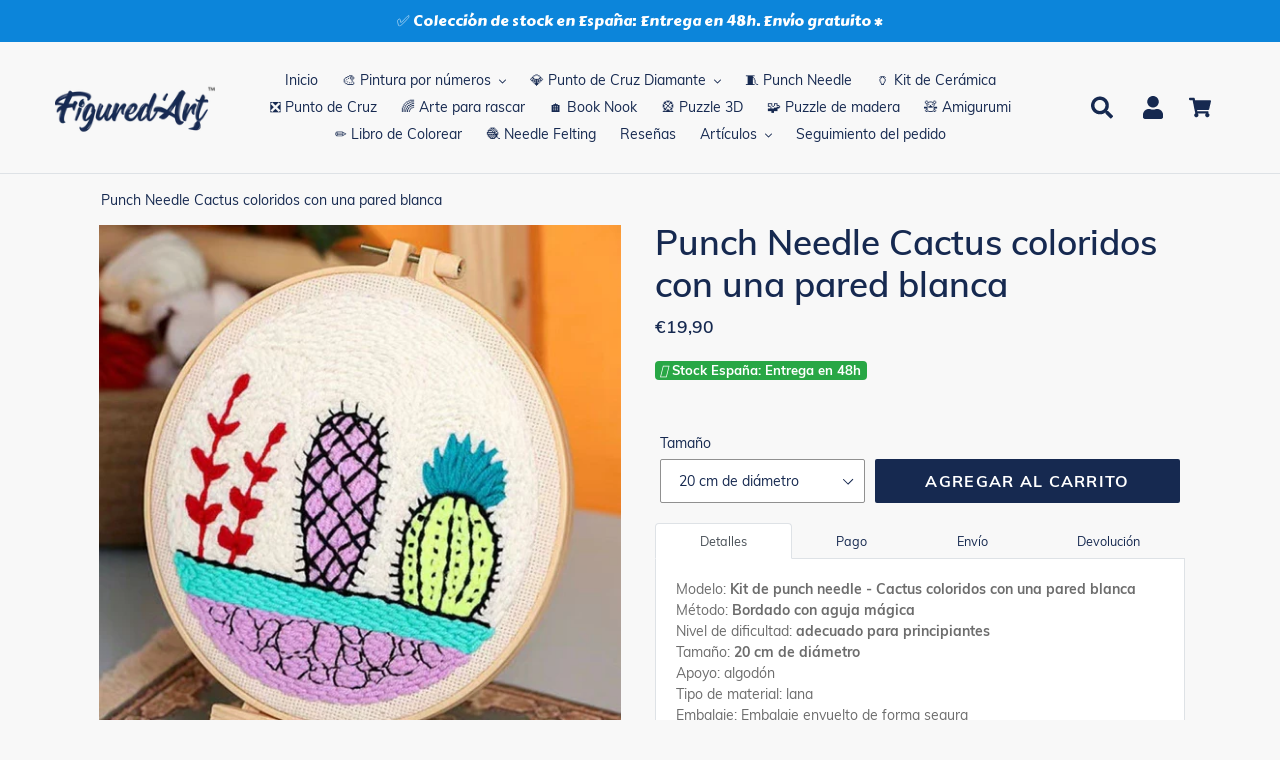

--- FILE ---
content_type: text/html; charset=utf-8
request_url: https://figuredart.es/products/punch-needle-kit-cactus-coloridos-con-una-pared-blanca
body_size: 58615
content:

<!doctype html>
<html class="no-js" lang="es">
  <head>
     <script>(function(w,d,t,r,u){var f,n,i;w[u]=w[u]||[],f=function(){var o={ti:"25152181", enableAutoSpaTracking: true};o.q=w[u],w[u]=new UET(o),w[u].push("pageLoad")},n=d.createElement(t),n.src=r,n.async=1,n.onload=n.onreadystatechange=function(){var s=this.readyState;s&&s!=="loaded"&&s!=="complete"||(f(),n.onload=n.onreadystatechange=null)},i=d.getElementsByTagName(t)[0],i.parentNode.insertBefore(n,i)})(window,document,"script","//bat.bing.com/bat.js","uetq");</script>
    <script>window['otkConsent']={"ad_user_data":true,"ad_personalization":true,"ad_storage":true,"analytics_storage":true,"functionality_storage":false,"personalization_storage":false,"security_storage":false,"url_passthrough":true,"ads_data_redaction":true};function otValidateDefault(t){const a=t[0]??!1,e=t[1]??!1;if(a&&"consent"==a&&e&&"default"==e){const a=t[2]??{};if(Object.values(a).length){const t=Object.values(a).some((t=>"granted"==t));return!t}return!0}return!0}window.dataLayer=[],window.dataLayer.push=function(...t){t.forEach((t=>{otValidateDefault(t)?Array.prototype.push.call(this,t):console.log('g df',t)}))};function _gtag(){dataLayer.push(arguments)}window.OMG_CONSENT_EXTENSION_ENABLED=!1;const otConsentObserver=new MutationObserver((function(e){for(const t of e)if("childList"===t.type){const e=Array.from(t.addedNodes).filter((e=>"SCRIPT"===e.tagName&&1===e.nodeType));for(const t of e){const e=t.getAttribute("src");if(e&&e.includes("consentik-ex-"))return window.OMG_CONSENT_EXTENSION_ENABLED=!0,void otConsentObserver.disconnect()}}}));otConsentObserver.observe(document.documentElement,{childList:!0,subtree:!0}),window.dataLayer=window.dataLayer||[],function(e,t){e.otCookiesGCM={},e.otCookiesGCM={url_passthrough:!1,ads_data_redaction:!1,config:{ad_user_data:"denied",ad_personalization:"denied",ad_storage:"denied",analytics_storage:"denied",functionality_storage:"denied",personalization_storage:"denied",security_storage:"denied",wait_for_update:500, }},_gtag("consent","default",e.otCookiesGCM.config),addEventListener("DOMContentLoaded",(function(){const o=e.otkConsent;let n=function(e,t){const o=e+"=",n=decodeURIComponent(t.cookie),a=n.split(";");for(let e=0;e<a.length;e++){let t=a[e];for(;" "===t.charAt(0);)t=t.substring(1);if(0===t.indexOf(o))return t.substring(o.length,t.length)}return""}("cookiesNotification",t),a=!0;if(n&&e.OMG_CONSENT_EXTENSION_ENABLED){n=JSON.parse(n);const t=n[0].categoriesSelected;a=!t.includes("marketing"),e.otCookiesGCM.config={ad_user_data:o.ad_user_data&&t.includes("marketing")?"granted":"denied",ad_personalization:o.ad_personalization&&t.includes("marketing")?"granted":"denied",ad_storage:o.ad_storage&&t.includes("marketing")?"granted":"denied",analytics_storage:o.analytics_storage&&t.includes("analytics")?"granted":"denied",functionality_storage:o.functionality_storage&&t.includes("necessary")?"granted":"denied",personalization_storage:o.personalization_storage&&t.includes("preferences")?"granted":"denied",security_storage:o.security_storage&&t.includes("necessary")?"granted":"denied"},_gtag("consent","update",e.otCookiesGCM.config),_gtag({event:"OMG-cookie-GCM-update",data:e.otCookiesGCM.config})}e.otCookiesGCM.ads_data_redaction=e.otkConsent.ads_data_redaction&&a,e.otCookiesGCM.url_passthrough=e.otkConsent.url_passthrough,e.otCookiesGCM.ads_data_redaction&&_gtag("set","ads_data_redaction",e.otCookiesGCM.ads_data_redaction),e.otCookiesGCM.url_passthrough&&_gtag("set","url_passthrough",e.otCookiesGCM.url_passthrough)}))}(window,document);
</script>
    


    <meta name="facebook-domain-verification" content="uepzurycit6xebcva9t44omhw896ti" />
    <meta charset="utf-8">
    <meta http-equiv="X-UA-Compatible" content="IE=edge,chrome=1">
    <meta name="viewport" content="width=device-width,initial-scale=1">
    <meta name="theme-color" content="#0f5484">
    
    
    <link rel="canonical" href="https://figuredart.es/products/punch-needle-kit-cactus-coloridos-con-una-pared-blanca">
    
    <style>
      /* change selected button background color VO Products Option Swatch app */
      #bcpo .bcpo-front-button-option:checked + .bcpo-front-button-label {
      background: #162950 !important;
      color: white !important;
      }
    </style><link rel="shortcut icon" href="//figuredart.es/cdn/shop/files/fav_32x32.png?v=1613755230" type="image/png"><title>Punch Needle kit Cactus coloridos con una pared blanca
&ndash; Figured&#39;Art</title><meta name="description" content="Desarrolla tu creatividad con este Punch Needle kit Cactus coloridos con una pared blanca con marco. ¡Nuestros kits de bordado con aguja magica son adecuados para principiantes y aficionados experimentados al bricolaje!">
    
    <script type="text/javascript" src="https://cdnjs.cloudflare.com/ajax/libs/lodash.js/4.17.21/lodash.min.js" defer="defer"></script>
   	
    <script src="https://code.jquery.com/jquery-2.2.4.min.js" crossorigin="anonymous" defer="defer"></script>
    
    <link rel="stylesheet" href="https://cdnjs.cloudflare.com/ajax/libs/font-awesome/4.7.0/css/font-awesome.min.css">


    
      <script src="//figuredart.es/cdn/shop/t/48/assets/bootstrap.min.js?v=35271929837704850651706095330" defer="defer"></script>
      <link rel="preload" as="style" href="//figuredart.es/cdn/shop/t/48/assets/bootstrap.min.css?v=90869400946681534311706095330" onload="this.onload=null;this.rel='stylesheet'">
      <noscript><link rel="stylesheet" href="//figuredart.es/cdn/shop/t/48/assets/bootstrap.min.css?v=90869400946681534311706095330"></noscript><link href="//figuredart.es/cdn/shop/t/48/assets/theme.css?v=151029903033975213521706095330" rel="stylesheet" type="text/css" media="all" />
    <script>
      var theme = {
        strings: {
          addToCart: "Agregar al carrito",
          soldOut: "Agotado",
          unavailable: "No disponible",
          regularPrice: "Precio habitual",
          sale: "Oferta",
          showMore: "Ver más",
          showLess: "Mostrar menos",
          addressError: "No se puede encontrar esa dirección",
          addressNoResults: "No results for that address",
          addressQueryLimit: "Se ha excedido el límite de uso de la API de Google . Considere la posibilidad de actualizar a un \u003ca href=\"https:\/\/developers.google.com\/maps\/premium\/usage-limits\"\u003ePlan Premium\u003c\/a\u003e.",
          authError: "Hubo un problema de autenticación con su cuenta de Google Maps.",
          newWindow: "Abre en una nueva ventana.",
          external: "Abre sitio externo.",
          newWindowExternal: "Abre sitio externo externo en una nueva ventana."
        },
        moneyFormat: "€{{amount_with_comma_separator}}"
      }

        document.documentElement.className = document.documentElement.className.replace('no-js', 'js');
    </script><script src="//figuredart.es/cdn/shop/t/48/assets/lazysizes.js?v=68441465964607740661706095330" async="async"></script>
    <script src="//figuredart.es/cdn/shop/t/48/assets/vendor.js?v=176935521799461138551706095330" defer="defer"></script>
    <script src="//figuredart.es/cdn/shop/t/48/assets/theme.js?v=64470822087185667511739334540" defer="defer"></script>

	
	
    
      <script>window.performance && window.performance.mark && window.performance.mark('shopify.content_for_header.start');</script><meta name="google-site-verification" content="qm08A0Og61k9BX4wXiR4QJ6hSKytGBVEPWQhHRKLfKo">
<meta id="shopify-digital-wallet" name="shopify-digital-wallet" content="/26502725680/digital_wallets/dialog">
<meta name="shopify-checkout-api-token" content="a01ee63fcfc8298b74fbf34dc9201ed5">
<meta id="in-context-paypal-metadata" data-shop-id="26502725680" data-venmo-supported="false" data-environment="production" data-locale="es_ES" data-paypal-v4="true" data-currency="EUR">
<link rel="alternate" hreflang="x-default" href="https://figuredart.es/products/punch-needle-kit-cactus-coloridos-con-una-pared-blanca">
<link rel="alternate" hreflang="es-ES" href="https://figuredart.es/products/punch-needle-kit-cactus-coloridos-con-una-pared-blanca">
<link rel="alternate" hreflang="es-MX" href="https://figuredart.mx/products/punch-needle-kit-cactus-coloridos-con-una-pared-blanca">
<link rel="alternate" type="application/json+oembed" href="https://figuredart.es/products/punch-needle-kit-cactus-coloridos-con-una-pared-blanca.oembed">
<script async="async" src="/checkouts/internal/preloads.js?locale=es-ES"></script>
<script id="shopify-features" type="application/json">{"accessToken":"a01ee63fcfc8298b74fbf34dc9201ed5","betas":["rich-media-storefront-analytics"],"domain":"figuredart.es","predictiveSearch":true,"shopId":26502725680,"locale":"es"}</script>
<script>var Shopify = Shopify || {};
Shopify.shop = "es-figuredart.myshopify.com";
Shopify.locale = "es";
Shopify.currency = {"active":"EUR","rate":"1.0"};
Shopify.country = "ES";
Shopify.theme = {"name":"CNY label change Live-Cop-Jan-24-2024","id":158042423634,"schema_name":"Debut","schema_version":"11.0.1","theme_store_id":null,"role":"main"};
Shopify.theme.handle = "null";
Shopify.theme.style = {"id":null,"handle":null};
Shopify.cdnHost = "figuredart.es/cdn";
Shopify.routes = Shopify.routes || {};
Shopify.routes.root = "/";</script>
<script type="module">!function(o){(o.Shopify=o.Shopify||{}).modules=!0}(window);</script>
<script>!function(o){function n(){var o=[];function n(){o.push(Array.prototype.slice.apply(arguments))}return n.q=o,n}var t=o.Shopify=o.Shopify||{};t.loadFeatures=n(),t.autoloadFeatures=n()}(window);</script>
<script id="shop-js-analytics" type="application/json">{"pageType":"product"}</script>
<script defer="defer" async type="module" src="//figuredart.es/cdn/shopifycloud/shop-js/modules/v2/client.init-shop-cart-sync_CvZOh8Af.es.esm.js"></script>
<script defer="defer" async type="module" src="//figuredart.es/cdn/shopifycloud/shop-js/modules/v2/chunk.common_3Rxs6Qxh.esm.js"></script>
<script type="module">
  await import("//figuredart.es/cdn/shopifycloud/shop-js/modules/v2/client.init-shop-cart-sync_CvZOh8Af.es.esm.js");
await import("//figuredart.es/cdn/shopifycloud/shop-js/modules/v2/chunk.common_3Rxs6Qxh.esm.js");

  window.Shopify.SignInWithShop?.initShopCartSync?.({"fedCMEnabled":true,"windoidEnabled":true});

</script>
<script>(function() {
  var isLoaded = false;
  function asyncLoad() {
    if (isLoaded) return;
    isLoaded = true;
    var urls = ["https:\/\/cdn.autoketing.org\/sdk-cdn\/sales-pop\/dist\/sales-pop-embed.js?t=1664020628636414936\u0026shop=es-figuredart.myshopify.com","https:\/\/cdn.nfcube.com\/instafeed-d0478fe1b35fae14878f980159b1af1a.js?shop=es-figuredart.myshopify.com","https:\/\/cartconvert-scripts.esc-apps-cdn.com\/client.js?disableCart=0\u0026disableProduct=0\u0026disablePopup=0\u0026disablePopupCart=0\u0026shop=es-figuredart.myshopify.com","https:\/\/cdn.hextom.com\/js\/eventpromotionbar.js?shop=es-figuredart.myshopify.com","https:\/\/bigblueprod-fast-tags.web.app\/shopify\/main.js?shop=es-figuredart.myshopify.com#eyJhbGciOiJFUzI1NiIsImtpZCI6InExZHNwamdqdGUiLCJ0eXAiOiJKV1QifQ.eyJleHAiOjE3Njg4NTE0MDksImlzcyI6Imh0dHBzOi8vY2hlY2tvdXQtYXBpLmJp","https:\/\/bigblueprod-fast-tags.web.app\/shopify\/2.js?shop=es-figuredart.myshopify.com#Z2JsdWUuY28vIiwic3ViIjoic19maWd1MDAwMSJ9.7FRikR6I_7SeiJlLYucbBgIDNHYcRiASygKsl2I_CZK7UtAzBEmkrbco2WFPizw9WF60UK9y39aAGmwLDluiIA"];
    for (var i = 0; i < urls.length; i++) {
      var s = document.createElement('script');
      s.type = 'text/javascript';
      s.async = true;
      s.src = urls[i];
      var x = document.getElementsByTagName('script')[0];
      x.parentNode.insertBefore(s, x);
    }
  };
  if(window.attachEvent) {
    window.attachEvent('onload', asyncLoad);
  } else {
    window.addEventListener('load', asyncLoad, false);
  }
})();</script>
<script id="__st">var __st={"a":26502725680,"offset":3600,"reqid":"a1114776-88b7-4d68-a4a2-aa737af75a87-1768605530","pageurl":"figuredart.es\/products\/punch-needle-kit-cactus-coloridos-con-una-pared-blanca","u":"f08e071d74ca","p":"product","rtyp":"product","rid":7087171764294};</script>
<script>window.ShopifyPaypalV4VisibilityTracking = true;</script>
<script id="captcha-bootstrap">!function(){'use strict';const t='contact',e='account',n='new_comment',o=[[t,t],['blogs',n],['comments',n],[t,'customer']],c=[[e,'customer_login'],[e,'guest_login'],[e,'recover_customer_password'],[e,'create_customer']],r=t=>t.map((([t,e])=>`form[action*='/${t}']:not([data-nocaptcha='true']) input[name='form_type'][value='${e}']`)).join(','),a=t=>()=>t?[...document.querySelectorAll(t)].map((t=>t.form)):[];function s(){const t=[...o],e=r(t);return a(e)}const i='password',u='form_key',d=['recaptcha-v3-token','g-recaptcha-response','h-captcha-response',i],f=()=>{try{return window.sessionStorage}catch{return}},m='__shopify_v',_=t=>t.elements[u];function p(t,e,n=!1){try{const o=window.sessionStorage,c=JSON.parse(o.getItem(e)),{data:r}=function(t){const{data:e,action:n}=t;return t[m]||n?{data:e,action:n}:{data:t,action:n}}(c);for(const[e,n]of Object.entries(r))t.elements[e]&&(t.elements[e].value=n);n&&o.removeItem(e)}catch(o){console.error('form repopulation failed',{error:o})}}const l='form_type',E='cptcha';function T(t){t.dataset[E]=!0}const w=window,h=w.document,L='Shopify',v='ce_forms',y='captcha';let A=!1;((t,e)=>{const n=(g='f06e6c50-85a8-45c8-87d0-21a2b65856fe',I='https://cdn.shopify.com/shopifycloud/storefront-forms-hcaptcha/ce_storefront_forms_captcha_hcaptcha.v1.5.2.iife.js',D={infoText:'Protegido por hCaptcha',privacyText:'Privacidad',termsText:'Términos'},(t,e,n)=>{const o=w[L][v],c=o.bindForm;if(c)return c(t,g,e,D).then(n);var r;o.q.push([[t,g,e,D],n]),r=I,A||(h.body.append(Object.assign(h.createElement('script'),{id:'captcha-provider',async:!0,src:r})),A=!0)});var g,I,D;w[L]=w[L]||{},w[L][v]=w[L][v]||{},w[L][v].q=[],w[L][y]=w[L][y]||{},w[L][y].protect=function(t,e){n(t,void 0,e),T(t)},Object.freeze(w[L][y]),function(t,e,n,w,h,L){const[v,y,A,g]=function(t,e,n){const i=e?o:[],u=t?c:[],d=[...i,...u],f=r(d),m=r(i),_=r(d.filter((([t,e])=>n.includes(e))));return[a(f),a(m),a(_),s()]}(w,h,L),I=t=>{const e=t.target;return e instanceof HTMLFormElement?e:e&&e.form},D=t=>v().includes(t);t.addEventListener('submit',(t=>{const e=I(t);if(!e)return;const n=D(e)&&!e.dataset.hcaptchaBound&&!e.dataset.recaptchaBound,o=_(e),c=g().includes(e)&&(!o||!o.value);(n||c)&&t.preventDefault(),c&&!n&&(function(t){try{if(!f())return;!function(t){const e=f();if(!e)return;const n=_(t);if(!n)return;const o=n.value;o&&e.removeItem(o)}(t);const e=Array.from(Array(32),(()=>Math.random().toString(36)[2])).join('');!function(t,e){_(t)||t.append(Object.assign(document.createElement('input'),{type:'hidden',name:u})),t.elements[u].value=e}(t,e),function(t,e){const n=f();if(!n)return;const o=[...t.querySelectorAll(`input[type='${i}']`)].map((({name:t})=>t)),c=[...d,...o],r={};for(const[a,s]of new FormData(t).entries())c.includes(a)||(r[a]=s);n.setItem(e,JSON.stringify({[m]:1,action:t.action,data:r}))}(t,e)}catch(e){console.error('failed to persist form',e)}}(e),e.submit())}));const S=(t,e)=>{t&&!t.dataset[E]&&(n(t,e.some((e=>e===t))),T(t))};for(const o of['focusin','change'])t.addEventListener(o,(t=>{const e=I(t);D(e)&&S(e,y())}));const B=e.get('form_key'),M=e.get(l),P=B&&M;t.addEventListener('DOMContentLoaded',(()=>{const t=y();if(P)for(const e of t)e.elements[l].value===M&&p(e,B);[...new Set([...A(),...v().filter((t=>'true'===t.dataset.shopifyCaptcha))])].forEach((e=>S(e,t)))}))}(h,new URLSearchParams(w.location.search),n,t,e,['guest_login'])})(!0,!0)}();</script>
<script integrity="sha256-4kQ18oKyAcykRKYeNunJcIwy7WH5gtpwJnB7kiuLZ1E=" data-source-attribution="shopify.loadfeatures" defer="defer" src="//figuredart.es/cdn/shopifycloud/storefront/assets/storefront/load_feature-a0a9edcb.js" crossorigin="anonymous"></script>
<script data-source-attribution="shopify.dynamic_checkout.dynamic.init">var Shopify=Shopify||{};Shopify.PaymentButton=Shopify.PaymentButton||{isStorefrontPortableWallets:!0,init:function(){window.Shopify.PaymentButton.init=function(){};var t=document.createElement("script");t.src="https://figuredart.es/cdn/shopifycloud/portable-wallets/latest/portable-wallets.es.js",t.type="module",document.head.appendChild(t)}};
</script>
<script data-source-attribution="shopify.dynamic_checkout.buyer_consent">
  function portableWalletsHideBuyerConsent(e){var t=document.getElementById("shopify-buyer-consent"),n=document.getElementById("shopify-subscription-policy-button");t&&n&&(t.classList.add("hidden"),t.setAttribute("aria-hidden","true"),n.removeEventListener("click",e))}function portableWalletsShowBuyerConsent(e){var t=document.getElementById("shopify-buyer-consent"),n=document.getElementById("shopify-subscription-policy-button");t&&n&&(t.classList.remove("hidden"),t.removeAttribute("aria-hidden"),n.addEventListener("click",e))}window.Shopify?.PaymentButton&&(window.Shopify.PaymentButton.hideBuyerConsent=portableWalletsHideBuyerConsent,window.Shopify.PaymentButton.showBuyerConsent=portableWalletsShowBuyerConsent);
</script>
<script data-source-attribution="shopify.dynamic_checkout.cart.bootstrap">document.addEventListener("DOMContentLoaded",(function(){function t(){return document.querySelector("shopify-accelerated-checkout-cart, shopify-accelerated-checkout")}if(t())Shopify.PaymentButton.init();else{new MutationObserver((function(e,n){t()&&(Shopify.PaymentButton.init(),n.disconnect())})).observe(document.body,{childList:!0,subtree:!0})}}));
</script>
<link id="shopify-accelerated-checkout-styles" rel="stylesheet" media="screen" href="https://figuredart.es/cdn/shopifycloud/portable-wallets/latest/accelerated-checkout-backwards-compat.css" crossorigin="anonymous">
<style id="shopify-accelerated-checkout-cart">
        #shopify-buyer-consent {
  margin-top: 1em;
  display: inline-block;
  width: 100%;
}

#shopify-buyer-consent.hidden {
  display: none;
}

#shopify-subscription-policy-button {
  background: none;
  border: none;
  padding: 0;
  text-decoration: underline;
  font-size: inherit;
  cursor: pointer;
}

#shopify-subscription-policy-button::before {
  box-shadow: none;
}

      </style>

<script>window.performance && window.performance.mark && window.performance.mark('shopify.content_for_header.end');</script>
    
	

    <meta name="google-site-verification" content="qDYjW9l4KSlEU3G5T0hE4QqBBsJ8qtXSXx1sozmtCHo" />
<meta name="google-site-verification" content="qm08A0Og61k9BX4wXiR4QJ6hSKytGBVEPWQhHRKLfKo" />
  <script src="//cdn.shopify.com/s/files/1/0603/7530/2276/t/1/assets/globo_checkout.js" type="text/javascript"></script>

<!-- verify Bing -->
<script>(function(w,d,t,r,u){var f,n,i;w[u]=w[u]||[],f=function(){var o={ti:"25152181"};o.q=w[u],w[u]=new UET(o),w[u].push("pageLoad")},n=d.createElement(t),n.src=r,n.async=1,n.onload=n.onreadystatechange=function(){var s=this.readyState;s&&s!=="loaded"&&s!=="complete"||(f(),n.onload=n.onreadystatechange=null)},i=d.getElementsByTagName(t)[0],i.parentNode.insertBefore(n,i)})(window,document,"script","//bat.bing.com/bat.js","uetq");</script>

<!-- Google Fonts -->
<link rel="stylesheet" type="text/css" href="//fonts.googleapis.com/css?family=Carter+One" />

<script type="text/javascript">
  
  gtag('event', 'page_view', {
    ecomm_prodid: 'shopify_FR_7087171764294_40489700622406',
    ecomm_pagetype: 'product',
    ecomm_totalvalue: 19.90
  });
  
</script>

<!-- Global site tag (gtag.js) - Google Analytics 4 -->
<script async src="https://www.googletagmanager.com/gtag/js?id=G-YNR6DVTFWR"></script>
<script>
  window.dataLayer = window.dataLayer || [];
  function gtag(){dataLayer.push(arguments);}
  gtag('js', new Date());

  gtag('config', 'G-YNR6DVTFWR');
</script>

<!-- BeginShopPopAddon -->
<script>  Shopify.shopPopSettings = {"proof_enabled":true,"proof_show_add_to_cart":true,"proof_mobile_enabled":true,"proof_mobile_position":"Bottom","proof_desktop_position":"Bottom Left","proof_show_on_product_page":true,"proof_hide_notification_after":30,"proof_display_time":8,"proof_interval_time":10,"proof_order_random":false,"proof_fetch_count":30,"proof_cycle":true,"proof_anonymize":true,"proof_anonymize_text":"Un Client","proof_hours_before_obscure":48,"proof_sequential":true,"proof_top":10,"proof_left":10,"proof_right":10,"proof_bottom":10,"proof_background_color":"#FFFFFF","proof_font_color":"#000000","proof_custom_css":null,"proof_border_radius":40,"proof_first_interval_time":1,"proof_locale":"fr"};</script><!-- EndShopPopAddon -->

<meta name="google-site-verification" content="PB2mLIxQDS2myjoSYVP9DFEK_YSGDFBU9D3Td1bigfA" />
<script src="//staticxx.s3.amazonaws.com/aio_stats_lib_v1.min.js?v=1.0"></script>

<!--  ShopInformation -->
<div id="care-cart-shop-information" style="display:none">
  {"domain":"es-figuredart.myshopify.com" }
</div>
<!--  ShopInformation -->

<!-- Abandoned Cart Information -->
<div id="care-cart-customer-information" style="display:none">
  {"id":"", "email":"","default_address":null,"first_name":"","last_name":"","name":"" }
</div>
<!-- Abandoned Cart Information -->
    
    
    

    <!-- Font Awesome -->
    <script src="https://kit.fontawesome.com/5273465c31.js" crossorigin="anonymous" defer="defer"></script>
    
    <!-- Google Fonts -->
	<link rel="stylesheet" type="text/css" href="//fonts.googleapis.com/css?family=Carter+One" />
 
    <!--begin-bc-sf-filter-css-->
      
    <!--end-bc-sf-filter-css-->
      
      <!-- begin Figured'Art features + fixes -->
      <!-- We must put figured-art snippet in the head, because some CSS must apply before DOM init -->
      



<script>
  var faConfig = {
    permanent_domain: 'es-figuredart.myshopify.com',
    country_code: 'es', // infer the country code by domain name
    locale: 'es',  // page related locale, USA/UK have the same locale code (en)
    user_country_code: 'es', // user country
    enable_autocomplete_custom_name_dropdown: true,
    enable_collapsible_description: true,
    collapsible_descClassName: '.boost-pfs-filter-collection-description.rte',
    enable_width_optimized_site_nav: true,
    sku_list_url: '//figuredart.es/cdn/shop/t/48/assets/figured-art.sku-list.es.js?v=122312584620425520971761028318',
    template_suffix: '',
    page_type: 'product'
  };

  console.debug("Figured'Art Config:", faConfig);
</script>

<script src="//figuredart.es/cdn/shop/t/48/assets/figured-art.js?v=80078039385819308591706095388" defer></script>









  
      <link href="//figuredart.es/cdn/shop/t/48/assets/figured-art.site-nav.css?v=95471668231127540031706095330" rel="stylesheet" type="text/css" media="all" />
  


<link href="//figuredart.es/cdn/shop/t/48/assets/figured-art.css?v=96256626465664991861706095388" rel="stylesheet" type="text/css" media="all" />

      <!-- end Figured'Art features + fixes -->


 <!--begin-boost-pfs-filter-css-->
   <link rel="preload stylesheet" href="//figuredart.es/cdn/shop/t/48/assets/boost-pfs-instant-search.css?v=146474835330714392691706095330" as="style"><link href="//figuredart.es/cdn/shop/t/48/assets/boost-pfs-custom.css?v=169983785613459807721706095330" rel="stylesheet" type="text/css" media="all" />
<style data-id="boost-pfs-style">
    .boost-pfs-filter-option-title-text {color: rgba(228,77,77,1);font-size: 20px;font-weight: 800;text-transform: capitalize;}

   .boost-pfs-filter-tree-v .boost-pfs-filter-option-title-text:before {border-top-color: rgba(228,77,77,1);}
    .boost-pfs-filter-tree-v .boost-pfs-filter-option.boost-pfs-filter-option-collapsed .boost-pfs-filter-option-title-text:before {border-bottom-color: rgba(228,77,77,1);}
    .boost-pfs-filter-tree-h .boost-pfs-filter-option-title-heading:before {border-right-color: rgba(228,77,77,1);
        border-bottom-color: rgba(228,77,77,1);}

    .boost-pfs-filter-refine-by .boost-pfs-filter-option-title h3 {}

    .boost-pfs-filter-option-content .boost-pfs-filter-option-item-list .boost-pfs-filter-option-item button,
    .boost-pfs-filter-option-content .boost-pfs-filter-option-item-list .boost-pfs-filter-option-item .boost-pfs-filter-button,
    .boost-pfs-filter-option-range-amount input,
    .boost-pfs-filter-tree-v .boost-pfs-filter-refine-by .boost-pfs-filter-refine-by-items .refine-by-item,
    .boost-pfs-filter-refine-by-wrapper-v .boost-pfs-filter-refine-by .boost-pfs-filter-refine-by-items .refine-by-item,
    .boost-pfs-filter-refine-by .boost-pfs-filter-option-title,
    .boost-pfs-filter-refine-by .boost-pfs-filter-refine-by-items .refine-by-item>a,
    .boost-pfs-filter-refine-by>span,
    .boost-pfs-filter-clear,
    .boost-pfs-filter-clear-all{}
    .boost-pfs-filter-tree-h .boost-pfs-filter-pc .boost-pfs-filter-refine-by-items .refine-by-item .boost-pfs-filter-clear .refine-by-type,
    .boost-pfs-filter-refine-by-wrapper-h .boost-pfs-filter-pc .boost-pfs-filter-refine-by-items .refine-by-item .boost-pfs-filter-clear .refine-by-type {}

    .boost-pfs-filter-option-multi-level-collections .boost-pfs-filter-option-multi-level-list .boost-pfs-filter-option-item .boost-pfs-filter-button-arrow .boost-pfs-arrow:before,
    .boost-pfs-filter-option-multi-level-tag .boost-pfs-filter-option-multi-level-list .boost-pfs-filter-option-item .boost-pfs-filter-button-arrow .boost-pfs-arrow:before {}

    .boost-pfs-filter-refine-by-wrapper-v .boost-pfs-filter-refine-by .boost-pfs-filter-refine-by-items .refine-by-item .boost-pfs-filter-clear:after,
    .boost-pfs-filter-refine-by-wrapper-v .boost-pfs-filter-refine-by .boost-pfs-filter-refine-by-items .refine-by-item .boost-pfs-filter-clear:before,
    .boost-pfs-filter-tree-v .boost-pfs-filter-refine-by .boost-pfs-filter-refine-by-items .refine-by-item .boost-pfs-filter-clear:after,
    .boost-pfs-filter-tree-v .boost-pfs-filter-refine-by .boost-pfs-filter-refine-by-items .refine-by-item .boost-pfs-filter-clear:before,
    .boost-pfs-filter-refine-by-wrapper-h .boost-pfs-filter-pc .boost-pfs-filter-refine-by-items .refine-by-item .boost-pfs-filter-clear:after,
    .boost-pfs-filter-refine-by-wrapper-h .boost-pfs-filter-pc .boost-pfs-filter-refine-by-items .refine-by-item .boost-pfs-filter-clear:before,
    .boost-pfs-filter-tree-h .boost-pfs-filter-pc .boost-pfs-filter-refine-by-items .refine-by-item .boost-pfs-filter-clear:after,
    .boost-pfs-filter-tree-h .boost-pfs-filter-pc .boost-pfs-filter-refine-by-items .refine-by-item .boost-pfs-filter-clear:before {}
    .boost-pfs-filter-option-range-slider .noUi-value-horizontal {}

    .boost-pfs-filter-tree-mobile-button button,
    .boost-pfs-filter-top-sorting-mobile button {}
    .boost-pfs-filter-top-sorting-mobile button>span:after {}
  </style>

 <!--end-boost-pfs-filter-css-->

 
<!-- BEGIN app block: shopify://apps/judge-me-reviews/blocks/judgeme_core/61ccd3b1-a9f2-4160-9fe9-4fec8413e5d8 --><!-- Start of Judge.me Core -->






<link rel="dns-prefetch" href="https://cdnwidget.judge.me">
<link rel="dns-prefetch" href="https://cdn.judge.me">
<link rel="dns-prefetch" href="https://cdn1.judge.me">
<link rel="dns-prefetch" href="https://api.judge.me">

<script data-cfasync='false' class='jdgm-settings-script'>window.jdgmSettings={"pagination":5,"disable_web_reviews":false,"badge_no_review_text":"Sin reseñas","badge_n_reviews_text":"{{ n }} reseña/reseñas","badge_star_color":"#fbcd0a","hide_badge_preview_if_no_reviews":true,"badge_hide_text":false,"enforce_center_preview_badge":false,"widget_title":"Reseñas de Clientes","widget_open_form_text":"Escribir una reseña","widget_close_form_text":"Cancelar reseña","widget_refresh_page_text":"Actualizar página","widget_summary_text":"Basado en {{ number_of_reviews }} reseña/reseñas","widget_no_review_text":"Sé el primero en escribir una reseña","widget_name_field_text":"Nombre","widget_verified_name_field_text":"Nombre Verificado (público)","widget_name_placeholder_text":"Nombre","widget_required_field_error_text":"Este campo es obligatorio.","widget_email_field_text":"Dirección de correo electrónico","widget_verified_email_field_text":"Correo electrónico Verificado (privado, no se puede editar)","widget_email_placeholder_text":"Tu dirección de correo electrónico","widget_email_field_error_text":"Por favor, ingresa una dirección de correo electrónico válida.","widget_rating_field_text":"Calificación","widget_review_title_field_text":"Título de la Reseña","widget_review_title_placeholder_text":"Da un título a tu reseña","widget_review_body_field_text":"Contenido de la reseña","widget_review_body_placeholder_text":"Empieza a escribir aquí...","widget_pictures_field_text":"Imagen/Video (opcional)","widget_submit_review_text":"Enviar Reseña","widget_submit_verified_review_text":"Enviar Reseña Verificada","widget_submit_success_msg_with_auto_publish":"¡Gracias! Por favor, actualiza la página en unos momentos para ver tu reseña. Puedes eliminar o editar tu reseña iniciando sesión en \u003ca href='https://judge.me/login' target='_blank' rel='nofollow noopener'\u003eJudge.me\u003c/a\u003e","widget_submit_success_msg_no_auto_publish":"¡Gracias! Tu reseña se publicará tan pronto como sea aprobada por el administrador de la tienda. Puedes eliminar o editar tu reseña iniciando sesión en \u003ca href='https://judge.me/login' target='_blank' rel='nofollow noopener'\u003eJudge.me\u003c/a\u003e","widget_show_default_reviews_out_of_total_text":"Mostrando {{ n_reviews_shown }} de {{ n_reviews }} reseñas.","widget_show_all_link_text":"Mostrar todas","widget_show_less_link_text":"Mostrar menos","widget_author_said_text":"{{ reviewer_name }} dijo:","widget_days_text":"hace {{ n }} día/días","widget_weeks_text":"hace {{ n }} semana/semanas","widget_months_text":"hace {{ n }} mes/meses","widget_years_text":"hace {{ n }} año/años","widget_yesterday_text":"Ayer","widget_today_text":"Hoy","widget_replied_text":"\u003e\u003e {{ shop_name }} respondió:","widget_read_more_text":"Leer más","widget_reviewer_name_as_initial":"","widget_rating_filter_color":"","widget_rating_filter_see_all_text":"Ver todas las reseñas","widget_sorting_most_recent_text":"Más Recientes","widget_sorting_highest_rating_text":"Mayor Calificación","widget_sorting_lowest_rating_text":"Menor Calificación","widget_sorting_with_pictures_text":"Solo Imágenes","widget_sorting_most_helpful_text":"Más Útiles","widget_open_question_form_text":"Hacer una pregunta","widget_reviews_subtab_text":"Reseñas","widget_questions_subtab_text":"Preguntas","widget_question_label_text":"Pregunta","widget_answer_label_text":"Respuesta","widget_question_placeholder_text":"Escribe tu pregunta aquí","widget_submit_question_text":"Enviar Pregunta","widget_question_submit_success_text":"¡Gracias por tu pregunta! Te notificaremos una vez que sea respondida.","widget_star_color":"#fbcd0a","verified_badge_text":"Verificado","verified_badge_bg_color":"","verified_badge_text_color":"","verified_badge_placement":"left-of-reviewer-name","widget_review_max_height":"","widget_hide_border":false,"widget_social_share":false,"widget_thumb":false,"widget_review_location_show":false,"widget_location_format":"country_iso_code","all_reviews_include_out_of_store_products":true,"all_reviews_out_of_store_text":"(fuera de la tienda)","all_reviews_pagination":100,"all_reviews_product_name_prefix_text":"sobre","enable_review_pictures":true,"enable_question_anwser":false,"widget_theme":"leex","review_date_format":"mm/dd/yyyy","default_sort_method":"pictures-first","widget_product_reviews_subtab_text":"Reseñas de Productos","widget_shop_reviews_subtab_text":"Reseñas de la Tienda","widget_other_products_reviews_text":"Reseñas para otros productos","widget_store_reviews_subtab_text":"Reseñas de la tienda","widget_no_store_reviews_text":"Esta tienda no ha recibido ninguna reseña todavía","widget_web_restriction_product_reviews_text":"Este producto no ha recibido ninguna reseña todavía","widget_no_items_text":"No se encontraron elementos","widget_show_more_text":"Mostrar más","widget_write_a_store_review_text":"Escribe una reseña","widget_other_languages_heading":"Reseñas en Otros Idiomas","widget_translate_review_text":"Traducir reseña a {{ language }}","widget_translating_review_text":"Traduciendo...","widget_show_original_translation_text":"Mostrar original ({{ language }})","widget_translate_review_failed_text":"No se pudo traducir la reseña.","widget_translate_review_retry_text":"Reintentar","widget_translate_review_try_again_later_text":"Intentar más tarde","show_product_url_for_grouped_product":false,"widget_sorting_pictures_first_text":"Imágenes Primero","show_pictures_on_all_rev_page_mobile":false,"show_pictures_on_all_rev_page_desktop":false,"floating_tab_hide_mobile_install_preference":false,"floating_tab_button_name":"★ Reseñas","floating_tab_title":"Deja que los clientes hablen por nosotros","floating_tab_button_color":"","floating_tab_button_background_color":"","floating_tab_url":"","floating_tab_url_enabled":true,"floating_tab_tab_style":"text","all_reviews_text_badge_text":"Los clientes nos califican {{ shop.metafields.judgeme.all_reviews_rating | round: 1 }}/5 basado en {{ shop.metafields.judgeme.all_reviews_count }} reseñas.","all_reviews_text_badge_text_branded_style":"{{ shop.metafields.judgeme.all_reviews_rating | round: 1 }} de 5 estrellas basado en {{ shop.metafields.judgeme.all_reviews_count }} reseñas","is_all_reviews_text_badge_a_link":false,"show_stars_for_all_reviews_text_badge":false,"all_reviews_text_badge_url":"","all_reviews_text_style":"text","all_reviews_text_color_style":"judgeme_brand_color","all_reviews_text_color":"#108474","all_reviews_text_show_jm_brand":true,"featured_carousel_show_header":true,"featured_carousel_title":"Deja que los clientes hablen por nosotros","testimonials_carousel_title":"Los clientes nos dicen","videos_carousel_title":"Historias de clientes reales","cards_carousel_title":"Los clientes nos dicen","featured_carousel_count_text":"de {{ n }} reseñas","featured_carousel_add_link_to_all_reviews_page":false,"featured_carousel_url":"","featured_carousel_show_images":true,"featured_carousel_autoslide_interval":5,"featured_carousel_arrows_on_the_sides":false,"featured_carousel_height":250,"featured_carousel_width":80,"featured_carousel_image_size":0,"featured_carousel_image_height":250,"featured_carousel_arrow_color":"#eeeeee","verified_count_badge_style":"vintage","verified_count_badge_orientation":"horizontal","verified_count_badge_color_style":"judgeme_brand_color","verified_count_badge_color":"#108474","is_verified_count_badge_a_link":false,"verified_count_badge_url":"","verified_count_badge_show_jm_brand":true,"widget_rating_preset_default":5,"widget_first_sub_tab":"product-reviews","widget_show_histogram":true,"widget_histogram_use_custom_color":false,"widget_pagination_use_custom_color":false,"widget_star_use_custom_color":true,"widget_verified_badge_use_custom_color":false,"widget_write_review_use_custom_color":false,"picture_reminder_submit_button":"Upload Pictures","enable_review_videos":true,"mute_video_by_default":false,"widget_sorting_videos_first_text":"Videos Primero","widget_review_pending_text":"Pendiente","featured_carousel_items_for_large_screen":3,"social_share_options_order":"Facebook,Twitter","remove_microdata_snippet":false,"disable_json_ld":false,"enable_json_ld_products":false,"preview_badge_show_question_text":false,"preview_badge_no_question_text":"Sin preguntas","preview_badge_n_question_text":"{{ number_of_questions }} pregunta/preguntas","qa_badge_show_icon":false,"qa_badge_position":"same-row","remove_judgeme_branding":false,"widget_add_search_bar":false,"widget_search_bar_placeholder":"Buscar","widget_sorting_verified_only_text":"Solo verificadas","featured_carousel_theme":"default","featured_carousel_show_rating":true,"featured_carousel_show_title":true,"featured_carousel_show_body":true,"featured_carousel_show_date":false,"featured_carousel_show_reviewer":true,"featured_carousel_show_product":false,"featured_carousel_header_background_color":"#108474","featured_carousel_header_text_color":"#ffffff","featured_carousel_name_product_separator":"reviewed","featured_carousel_full_star_background":"#108474","featured_carousel_empty_star_background":"#dadada","featured_carousel_vertical_theme_background":"#f9fafb","featured_carousel_verified_badge_enable":false,"featured_carousel_verified_badge_color":"#108474","featured_carousel_border_style":"round","featured_carousel_review_line_length_limit":3,"featured_carousel_more_reviews_button_text":"Leer más reseñas","featured_carousel_view_product_button_text":"Ver producto","all_reviews_page_load_reviews_on":"button_click","all_reviews_page_load_more_text":"Cargar Más Reseñas","disable_fb_tab_reviews":false,"enable_ajax_cdn_cache":false,"widget_public_name_text":"mostrado públicamente como","default_reviewer_name":"John Smith","default_reviewer_name_has_non_latin":true,"widget_reviewer_anonymous":"Anónimo","medals_widget_title":"Medallas de Reseñas Judge.me","medals_widget_background_color":"#f9fafb","medals_widget_position":"footer_all_pages","medals_widget_border_color":"#f9fafb","medals_widget_verified_text_position":"left","medals_widget_use_monochromatic_version":false,"medals_widget_elements_color":"#108474","show_reviewer_avatar":true,"widget_invalid_yt_video_url_error_text":"No es una URL de video de YouTube","widget_max_length_field_error_text":"Por favor, ingresa no más de {0} caracteres.","widget_show_country_flag":false,"widget_show_collected_via_shop_app":true,"widget_verified_by_shop_badge_style":"light","widget_verified_by_shop_text":"Verificado por la Tienda","widget_show_photo_gallery":false,"widget_load_with_code_splitting":true,"widget_ugc_install_preference":false,"widget_ugc_title":"Hecho por nosotros, Compartido por ti","widget_ugc_subtitle":"Etiquétanos para ver tu imagen destacada en nuestra página","widget_ugc_arrows_color":"#ffffff","widget_ugc_primary_button_text":"Comprar Ahora","widget_ugc_primary_button_background_color":"#108474","widget_ugc_primary_button_text_color":"#ffffff","widget_ugc_primary_button_border_width":"0","widget_ugc_primary_button_border_style":"none","widget_ugc_primary_button_border_color":"#108474","widget_ugc_primary_button_border_radius":"25","widget_ugc_secondary_button_text":"Cargar Más","widget_ugc_secondary_button_background_color":"#ffffff","widget_ugc_secondary_button_text_color":"#108474","widget_ugc_secondary_button_border_width":"2","widget_ugc_secondary_button_border_style":"solid","widget_ugc_secondary_button_border_color":"#108474","widget_ugc_secondary_button_border_radius":"25","widget_ugc_reviews_button_text":"Ver Reseñas","widget_ugc_reviews_button_background_color":"#ffffff","widget_ugc_reviews_button_text_color":"#108474","widget_ugc_reviews_button_border_width":"2","widget_ugc_reviews_button_border_style":"solid","widget_ugc_reviews_button_border_color":"#108474","widget_ugc_reviews_button_border_radius":"25","widget_ugc_reviews_button_link_to":"judgeme-reviews-page","widget_ugc_show_post_date":true,"widget_ugc_max_width":"800","widget_rating_metafield_value_type":true,"widget_primary_color":"#162950","widget_enable_secondary_color":false,"widget_secondary_color":"#edf5f5","widget_summary_average_rating_text":"{{ average_rating }} de 5","widget_media_grid_title":"Fotos y videos de clientes","widget_media_grid_see_more_text":"Ver más","widget_round_style":true,"widget_show_product_medals":true,"widget_verified_by_judgeme_text":"Verificado por Judge.me","widget_show_store_medals":true,"widget_verified_by_judgeme_text_in_store_medals":"Verificado por Judge.me","widget_media_field_exceed_quantity_message":"Lo sentimos, solo podemos aceptar {{ max_media }} para una reseña.","widget_media_field_exceed_limit_message":"{{ file_name }} es demasiado grande, por favor selecciona un {{ media_type }} menor a {{ size_limit }}MB.","widget_review_submitted_text":"¡Reseña Enviada!","widget_question_submitted_text":"¡Pregunta Enviada!","widget_close_form_text_question":"Cancelar","widget_write_your_answer_here_text":"Escribe tu respuesta aquí","widget_enabled_branded_link":true,"widget_show_collected_by_judgeme":true,"widget_reviewer_name_color":"","widget_write_review_text_color":"","widget_write_review_bg_color":"","widget_collected_by_judgeme_text":"recopilado por Judge.me","widget_pagination_type":"load_more","widget_load_more_text":"Cargar Más","widget_load_more_color":"#108474","widget_full_review_text":"Reseña Completa","widget_read_more_reviews_text":"Leer Más Reseñas","widget_read_questions_text":"Leer Preguntas","widget_questions_and_answers_text":"Preguntas y Respuestas","widget_verified_by_text":"Verificado por","widget_verified_text":"Verificado","widget_number_of_reviews_text":"{{ number_of_reviews }} reseñas","widget_back_button_text":"Atrás","widget_next_button_text":"Siguiente","widget_custom_forms_filter_button":"Filtros","custom_forms_style":"vertical","widget_show_review_information":false,"how_reviews_are_collected":"¿Cómo se recopilan las reseñas?","widget_show_review_keywords":false,"widget_gdpr_statement":"Cómo usamos tus datos: Solo te contactaremos sobre la reseña que dejaste, y solo si es necesario. Al enviar tu reseña, aceptas los \u003ca href='https://judge.me/terms' target='_blank' rel='nofollow noopener'\u003etérminos\u003c/a\u003e, \u003ca href='https://judge.me/privacy' target='_blank' rel='nofollow noopener'\u003eprivacidad\u003c/a\u003e y \u003ca href='https://judge.me/content-policy' target='_blank' rel='nofollow noopener'\u003epolíticas de contenido\u003c/a\u003e de Judge.me.","widget_multilingual_sorting_enabled":false,"widget_translate_review_content_enabled":false,"widget_translate_review_content_method":"manual","popup_widget_review_selection":"automatically_with_pictures","popup_widget_round_border_style":true,"popup_widget_show_title":true,"popup_widget_show_body":true,"popup_widget_show_reviewer":false,"popup_widget_show_product":true,"popup_widget_show_pictures":true,"popup_widget_use_review_picture":true,"popup_widget_show_on_home_page":true,"popup_widget_show_on_product_page":true,"popup_widget_show_on_collection_page":true,"popup_widget_show_on_cart_page":true,"popup_widget_position":"bottom_left","popup_widget_first_review_delay":5,"popup_widget_duration":5,"popup_widget_interval":5,"popup_widget_review_count":5,"popup_widget_hide_on_mobile":true,"review_snippet_widget_round_border_style":true,"review_snippet_widget_card_color":"#FFFFFF","review_snippet_widget_slider_arrows_background_color":"#FFFFFF","review_snippet_widget_slider_arrows_color":"#000000","review_snippet_widget_star_color":"#108474","show_product_variant":false,"all_reviews_product_variant_label_text":"Variante: ","widget_show_verified_branding":false,"widget_ai_summary_title":"Los clientes dicen","widget_ai_summary_disclaimer":"Resumen de reseñas impulsado por IA basado en reseñas recientes de clientes","widget_show_ai_summary":false,"widget_show_ai_summary_bg":false,"widget_show_review_title_input":true,"redirect_reviewers_invited_via_email":"review_widget","request_store_review_after_product_review":false,"request_review_other_products_in_order":false,"review_form_color_scheme":"default","review_form_corner_style":"square","review_form_star_color":{},"review_form_text_color":"#333333","review_form_background_color":"#ffffff","review_form_field_background_color":"#fafafa","review_form_button_color":{},"review_form_button_text_color":"#ffffff","review_form_modal_overlay_color":"#000000","review_content_screen_title_text":"¿Cómo calificarías este producto?","review_content_introduction_text":"Nos encantaría que compartieras un poco sobre tu experiencia.","store_review_form_title_text":"¿Cómo calificarías esta tienda?","store_review_form_introduction_text":"Nos encantaría que compartieras un poco sobre tu experiencia.","show_review_guidance_text":true,"one_star_review_guidance_text":"Pobre","five_star_review_guidance_text":"Excelente","customer_information_screen_title_text":"Sobre ti","customer_information_introduction_text":"Por favor, cuéntanos más sobre ti.","custom_questions_screen_title_text":"Tu experiencia en más detalle","custom_questions_introduction_text":"Aquí hay algunas preguntas para ayudarnos a entender más sobre tu experiencia.","review_submitted_screen_title_text":"¡Gracias por tu reseña!","review_submitted_screen_thank_you_text":"La estamos procesando y aparecerá en la tienda pronto.","review_submitted_screen_email_verification_text":"Por favor, confirma tu correo electrónico haciendo clic en el enlace que acabamos de enviarte. Esto nos ayuda a mantener las reseñas auténticas.","review_submitted_request_store_review_text":"¿Te gustaría compartir tu experiencia de compra con nosotros?","review_submitted_review_other_products_text":"¿Te gustaría reseñar estos productos?","store_review_screen_title_text":"¿Te gustaría compartir tu experiencia de compra con nosotros?","store_review_introduction_text":"Valoramos tu opinión y la utilizamos para mejorar. Por favor, comparte cualquier pensamiento o sugerencia que tengas.","reviewer_media_screen_title_picture_text":"Compartir una foto","reviewer_media_introduction_picture_text":"Sube una foto para apoyar tu reseña.","reviewer_media_screen_title_video_text":"Compartir un video","reviewer_media_introduction_video_text":"Sube un video para apoyar tu reseña.","reviewer_media_screen_title_picture_or_video_text":"Compartir una foto o video","reviewer_media_introduction_picture_or_video_text":"Sube una foto o video para apoyar tu reseña.","reviewer_media_youtube_url_text":"Pega tu URL de Youtube aquí","advanced_settings_next_step_button_text":"Siguiente","advanced_settings_close_review_button_text":"Cerrar","modal_write_review_flow":true,"write_review_flow_required_text":"Obligatorio","write_review_flow_privacy_message_text":"Respetamos tu privacidad.","write_review_flow_anonymous_text":"Reseña como anónimo","write_review_flow_visibility_text":"No será visible para otros clientes.","write_review_flow_multiple_selection_help_text":"Selecciona tantos como quieras","write_review_flow_single_selection_help_text":"Selecciona una opción","write_review_flow_required_field_error_text":"Este campo es obligatorio","write_review_flow_invalid_email_error_text":"Por favor ingresa una dirección de correo válida","write_review_flow_max_length_error_text":"Máx. {{ max_length }} caracteres.","write_review_flow_media_upload_text":"\u003cb\u003eHaz clic para subir\u003c/b\u003e o arrastrar y soltar","write_review_flow_gdpr_statement":"Solo te contactaremos sobre tu reseña si es necesario. Al enviar tu reseña, aceptas nuestros \u003ca href='https://judge.me/terms' target='_blank' rel='nofollow noopener'\u003etérminos y condiciones\u003c/a\u003e y \u003ca href='https://judge.me/privacy' target='_blank' rel='nofollow noopener'\u003epolítica de privacidad\u003c/a\u003e.","rating_only_reviews_enabled":false,"show_negative_reviews_help_screen":false,"new_review_flow_help_screen_rating_threshold":3,"negative_review_resolution_screen_title_text":"Cuéntanos más","negative_review_resolution_text":"Tu experiencia es importante para nosotros. Si hubo problemas con tu compra, estamos aquí para ayudar. No dudes en contactarnos, nos encantaría la oportunidad de arreglar las cosas.","negative_review_resolution_button_text":"Contáctanos","negative_review_resolution_proceed_with_review_text":"Deja una reseña","negative_review_resolution_subject":"Problema con la compra de {{ shop_name }}.{{ order_name }}","preview_badge_collection_page_install_status":false,"widget_review_custom_css":"","preview_badge_custom_css":"","preview_badge_stars_count":"5-stars","featured_carousel_custom_css":"","floating_tab_custom_css":"","all_reviews_widget_custom_css":"","medals_widget_custom_css":"","verified_badge_custom_css":"","all_reviews_text_custom_css":"","transparency_badges_collected_via_store_invite":false,"transparency_badges_from_another_provider":false,"transparency_badges_collected_from_store_visitor":false,"transparency_badges_collected_by_verified_review_provider":false,"transparency_badges_earned_reward":false,"transparency_badges_collected_via_store_invite_text":"Reseña recopilada a través de una invitación al negocio","transparency_badges_from_another_provider_text":"Reseña recopilada de otro proveedor","transparency_badges_collected_from_store_visitor_text":"Reseña recopilada de un visitante del negocio","transparency_badges_written_in_google_text":"Reseña escrita en Google","transparency_badges_written_in_etsy_text":"Reseña escrita en Etsy","transparency_badges_written_in_shop_app_text":"Reseña escrita en Shop App","transparency_badges_earned_reward_text":"Reseña ganó una recompensa para una futura compra","product_review_widget_per_page":10,"widget_store_review_label_text":"Reseña de la tienda","checkout_comment_extension_title_on_product_page":"Customer Comments","checkout_comment_extension_num_latest_comment_show":5,"checkout_comment_extension_format":"name_and_timestamp","checkout_comment_customer_name":"last_initial","checkout_comment_comment_notification":true,"preview_badge_collection_page_install_preference":true,"preview_badge_home_page_install_preference":true,"preview_badge_product_page_install_preference":true,"review_widget_install_preference":"","review_carousel_install_preference":false,"floating_reviews_tab_install_preference":"none","verified_reviews_count_badge_install_preference":false,"all_reviews_text_install_preference":false,"review_widget_best_location":true,"judgeme_medals_install_preference":false,"review_widget_revamp_enabled":false,"review_widget_qna_enabled":false,"review_widget_header_theme":"minimal","review_widget_widget_title_enabled":true,"review_widget_header_text_size":"medium","review_widget_header_text_weight":"regular","review_widget_average_rating_style":"compact","review_widget_bar_chart_enabled":true,"review_widget_bar_chart_type":"numbers","review_widget_bar_chart_style":"standard","review_widget_expanded_media_gallery_enabled":false,"review_widget_reviews_section_theme":"standard","review_widget_image_style":"thumbnails","review_widget_review_image_ratio":"square","review_widget_stars_size":"medium","review_widget_verified_badge":"standard_text","review_widget_review_title_text_size":"medium","review_widget_review_text_size":"medium","review_widget_review_text_length":"medium","review_widget_number_of_columns_desktop":3,"review_widget_carousel_transition_speed":5,"review_widget_custom_questions_answers_display":"always","review_widget_button_text_color":"#FFFFFF","review_widget_text_color":"#000000","review_widget_lighter_text_color":"#7B7B7B","review_widget_corner_styling":"soft","review_widget_review_word_singular":"reseña","review_widget_review_word_plural":"reseñas","review_widget_voting_label":"¿Útil?","review_widget_shop_reply_label":"Respuesta de {{ shop_name }}:","review_widget_filters_title":"Filtros","qna_widget_question_word_singular":"Pregunta","qna_widget_question_word_plural":"Preguntas","qna_widget_answer_reply_label":"Respuesta de {{ answerer_name }}:","qna_content_screen_title_text":"Preguntar sobre este producto","qna_widget_question_required_field_error_text":"Por favor, ingrese su pregunta.","qna_widget_flow_gdpr_statement":"Solo te contactaremos sobre tu pregunta si es necesario. Al enviar tu pregunta, aceptas nuestros \u003ca href='https://judge.me/terms' target='_blank' rel='nofollow noopener'\u003etérminos y condiciones\u003c/a\u003e y \u003ca href='https://judge.me/privacy' target='_blank' rel='nofollow noopener'\u003epolítica de privacidad\u003c/a\u003e.","qna_widget_question_submitted_text":"¡Gracias por tu pregunta!","qna_widget_close_form_text_question":"Cerrar","qna_widget_question_submit_success_text":"Te informaremos por correo electrónico cuando te respondamos tu pregunta.","all_reviews_widget_v2025_enabled":false,"all_reviews_widget_v2025_header_theme":"default","all_reviews_widget_v2025_widget_title_enabled":true,"all_reviews_widget_v2025_header_text_size":"medium","all_reviews_widget_v2025_header_text_weight":"regular","all_reviews_widget_v2025_average_rating_style":"compact","all_reviews_widget_v2025_bar_chart_enabled":true,"all_reviews_widget_v2025_bar_chart_type":"numbers","all_reviews_widget_v2025_bar_chart_style":"standard","all_reviews_widget_v2025_expanded_media_gallery_enabled":false,"all_reviews_widget_v2025_show_store_medals":true,"all_reviews_widget_v2025_show_photo_gallery":true,"all_reviews_widget_v2025_show_review_keywords":false,"all_reviews_widget_v2025_show_ai_summary":false,"all_reviews_widget_v2025_show_ai_summary_bg":false,"all_reviews_widget_v2025_add_search_bar":false,"all_reviews_widget_v2025_default_sort_method":"most-recent","all_reviews_widget_v2025_reviews_per_page":10,"all_reviews_widget_v2025_reviews_section_theme":"default","all_reviews_widget_v2025_image_style":"thumbnails","all_reviews_widget_v2025_review_image_ratio":"square","all_reviews_widget_v2025_stars_size":"medium","all_reviews_widget_v2025_verified_badge":"bold_badge","all_reviews_widget_v2025_review_title_text_size":"medium","all_reviews_widget_v2025_review_text_size":"medium","all_reviews_widget_v2025_review_text_length":"medium","all_reviews_widget_v2025_number_of_columns_desktop":3,"all_reviews_widget_v2025_carousel_transition_speed":5,"all_reviews_widget_v2025_custom_questions_answers_display":"always","all_reviews_widget_v2025_show_product_variant":false,"all_reviews_widget_v2025_show_reviewer_avatar":true,"all_reviews_widget_v2025_reviewer_name_as_initial":"","all_reviews_widget_v2025_review_location_show":false,"all_reviews_widget_v2025_location_format":"","all_reviews_widget_v2025_show_country_flag":false,"all_reviews_widget_v2025_verified_by_shop_badge_style":"light","all_reviews_widget_v2025_social_share":false,"all_reviews_widget_v2025_social_share_options_order":"Facebook,Twitter,LinkedIn,Pinterest","all_reviews_widget_v2025_pagination_type":"standard","all_reviews_widget_v2025_button_text_color":"#FFFFFF","all_reviews_widget_v2025_text_color":"#000000","all_reviews_widget_v2025_lighter_text_color":"#7B7B7B","all_reviews_widget_v2025_corner_styling":"soft","all_reviews_widget_v2025_title":"Reseñas de clientes","all_reviews_widget_v2025_ai_summary_title":"Los clientes dicen sobre esta tienda","all_reviews_widget_v2025_no_review_text":"Sé el primero en escribir una reseña","platform":"shopify","branding_url":"https://app.judge.me/reviews","branding_text":"Desarrollado por Judge.me","locale":"en","reply_name":"Figured'Art ES","widget_version":"3.0","footer":true,"autopublish":false,"review_dates":true,"enable_custom_form":false,"shop_locale":"es","enable_multi_locales_translations":false,"show_review_title_input":true,"review_verification_email_status":"always","can_be_branded":false,"reply_name_text":"Figured'Art ES"};</script> <style class='jdgm-settings-style'>﻿.jdgm-xx{left:0}:root{--jdgm-primary-color: #162950;--jdgm-secondary-color: rgba(22,41,80,0.1);--jdgm-star-color: #fbcd0a;--jdgm-write-review-text-color: white;--jdgm-write-review-bg-color: #162950;--jdgm-paginate-color: #162950;--jdgm-border-radius: 10;--jdgm-reviewer-name-color: #162950}.jdgm-histogram__bar-content{background-color:#162950}.jdgm-rev[data-verified-buyer=true] .jdgm-rev__icon.jdgm-rev__icon:after,.jdgm-rev__buyer-badge.jdgm-rev__buyer-badge{color:white;background-color:#162950}.jdgm-review-widget--small .jdgm-gallery.jdgm-gallery .jdgm-gallery__thumbnail-link:nth-child(8) .jdgm-gallery__thumbnail-wrapper.jdgm-gallery__thumbnail-wrapper:before{content:"Ver más"}@media only screen and (min-width: 768px){.jdgm-gallery.jdgm-gallery .jdgm-gallery__thumbnail-link:nth-child(8) .jdgm-gallery__thumbnail-wrapper.jdgm-gallery__thumbnail-wrapper:before{content:"Ver más"}}.jdgm-preview-badge .jdgm-star.jdgm-star{color:#fbcd0a}.jdgm-prev-badge[data-average-rating='0.00']{display:none !important}.jdgm-author-all-initials{display:none !important}.jdgm-author-last-initial{display:none !important}.jdgm-rev-widg__title{visibility:hidden}.jdgm-rev-widg__summary-text{visibility:hidden}.jdgm-prev-badge__text{visibility:hidden}.jdgm-rev__prod-link-prefix:before{content:'sobre'}.jdgm-rev__variant-label:before{content:'Variante: '}.jdgm-rev__out-of-store-text:before{content:'(fuera de la tienda)'}@media only screen and (min-width: 768px){.jdgm-rev__pics .jdgm-rev_all-rev-page-picture-separator,.jdgm-rev__pics .jdgm-rev__product-picture{display:none}}@media only screen and (max-width: 768px){.jdgm-rev__pics .jdgm-rev_all-rev-page-picture-separator,.jdgm-rev__pics .jdgm-rev__product-picture{display:none}}.jdgm-verified-count-badget[data-from-snippet="true"]{display:none !important}.jdgm-carousel-wrapper[data-from-snippet="true"]{display:none !important}.jdgm-all-reviews-text[data-from-snippet="true"]{display:none !important}.jdgm-medals-section[data-from-snippet="true"]{display:none !important}.jdgm-ugc-media-wrapper[data-from-snippet="true"]{display:none !important}.jdgm-rev__transparency-badge[data-badge-type="review_collected_via_store_invitation"]{display:none !important}.jdgm-rev__transparency-badge[data-badge-type="review_collected_from_another_provider"]{display:none !important}.jdgm-rev__transparency-badge[data-badge-type="review_collected_from_store_visitor"]{display:none !important}.jdgm-rev__transparency-badge[data-badge-type="review_written_in_etsy"]{display:none !important}.jdgm-rev__transparency-badge[data-badge-type="review_written_in_google_business"]{display:none !important}.jdgm-rev__transparency-badge[data-badge-type="review_written_in_shop_app"]{display:none !important}.jdgm-rev__transparency-badge[data-badge-type="review_earned_for_future_purchase"]{display:none !important}.jdgm-review-snippet-widget .jdgm-rev-snippet-widget__cards-container .jdgm-rev-snippet-card{border-radius:8px;background:#fff}.jdgm-review-snippet-widget .jdgm-rev-snippet-widget__cards-container .jdgm-rev-snippet-card__rev-rating .jdgm-star{color:#108474}.jdgm-review-snippet-widget .jdgm-rev-snippet-widget__prev-btn,.jdgm-review-snippet-widget .jdgm-rev-snippet-widget__next-btn{border-radius:50%;background:#fff}.jdgm-review-snippet-widget .jdgm-rev-snippet-widget__prev-btn>svg,.jdgm-review-snippet-widget .jdgm-rev-snippet-widget__next-btn>svg{fill:#000}.jdgm-full-rev-modal.rev-snippet-widget .jm-mfp-container .jm-mfp-content,.jdgm-full-rev-modal.rev-snippet-widget .jm-mfp-container .jdgm-full-rev__icon,.jdgm-full-rev-modal.rev-snippet-widget .jm-mfp-container .jdgm-full-rev__pic-img,.jdgm-full-rev-modal.rev-snippet-widget .jm-mfp-container .jdgm-full-rev__reply{border-radius:8px}.jdgm-full-rev-modal.rev-snippet-widget .jm-mfp-container .jdgm-full-rev[data-verified-buyer="true"] .jdgm-full-rev__icon::after{border-radius:8px}.jdgm-full-rev-modal.rev-snippet-widget .jm-mfp-container .jdgm-full-rev .jdgm-rev__buyer-badge{border-radius:calc( 8px / 2 )}.jdgm-full-rev-modal.rev-snippet-widget .jm-mfp-container .jdgm-full-rev .jdgm-full-rev__replier::before{content:'Figured&#39;Art ES'}.jdgm-full-rev-modal.rev-snippet-widget .jm-mfp-container .jdgm-full-rev .jdgm-full-rev__product-button{border-radius:calc( 8px * 6 )}
</style> <style class='jdgm-settings-style'></style> <script data-cfasync="false" type="text/javascript" async src="https://cdnwidget.judge.me/shopify_v2/leex.js" id="judgeme_widget_leex_js"></script>
<link id="judgeme_widget_leex_css" rel="stylesheet" type="text/css" media="nope!" onload="this.media='all'" href="https://cdnwidget.judge.me/widget_v3/theme/leex.css">

  
  
  
  <style class='jdgm-miracle-styles'>
  @-webkit-keyframes jdgm-spin{0%{-webkit-transform:rotate(0deg);-ms-transform:rotate(0deg);transform:rotate(0deg)}100%{-webkit-transform:rotate(359deg);-ms-transform:rotate(359deg);transform:rotate(359deg)}}@keyframes jdgm-spin{0%{-webkit-transform:rotate(0deg);-ms-transform:rotate(0deg);transform:rotate(0deg)}100%{-webkit-transform:rotate(359deg);-ms-transform:rotate(359deg);transform:rotate(359deg)}}@font-face{font-family:'JudgemeStar';src:url("[data-uri]") format("woff");font-weight:normal;font-style:normal}.jdgm-star{font-family:'JudgemeStar';display:inline !important;text-decoration:none !important;padding:0 4px 0 0 !important;margin:0 !important;font-weight:bold;opacity:1;-webkit-font-smoothing:antialiased;-moz-osx-font-smoothing:grayscale}.jdgm-star:hover{opacity:1}.jdgm-star:last-of-type{padding:0 !important}.jdgm-star.jdgm--on:before{content:"\e000"}.jdgm-star.jdgm--off:before{content:"\e001"}.jdgm-star.jdgm--half:before{content:"\e002"}.jdgm-widget *{margin:0;line-height:1.4;-webkit-box-sizing:border-box;-moz-box-sizing:border-box;box-sizing:border-box;-webkit-overflow-scrolling:touch}.jdgm-hidden{display:none !important;visibility:hidden !important}.jdgm-temp-hidden{display:none}.jdgm-spinner{width:40px;height:40px;margin:auto;border-radius:50%;border-top:2px solid #eee;border-right:2px solid #eee;border-bottom:2px solid #eee;border-left:2px solid #ccc;-webkit-animation:jdgm-spin 0.8s infinite linear;animation:jdgm-spin 0.8s infinite linear}.jdgm-prev-badge{display:block !important}

</style>


  
  
   


<script data-cfasync='false' class='jdgm-script'>
!function(e){window.jdgm=window.jdgm||{},jdgm.CDN_HOST="https://cdnwidget.judge.me/",jdgm.CDN_HOST_ALT="https://cdn2.judge.me/cdn/widget_frontend/",jdgm.API_HOST="https://api.judge.me/",jdgm.CDN_BASE_URL="https://cdn.shopify.com/extensions/019bc7fe-07a5-7fc5-85e3-4a4175980733/judgeme-extensions-296/assets/",
jdgm.docReady=function(d){(e.attachEvent?"complete"===e.readyState:"loading"!==e.readyState)?
setTimeout(d,0):e.addEventListener("DOMContentLoaded",d)},jdgm.loadCSS=function(d,t,o,a){
!o&&jdgm.loadCSS.requestedUrls.indexOf(d)>=0||(jdgm.loadCSS.requestedUrls.push(d),
(a=e.createElement("link")).rel="stylesheet",a.class="jdgm-stylesheet",a.media="nope!",
a.href=d,a.onload=function(){this.media="all",t&&setTimeout(t)},e.body.appendChild(a))},
jdgm.loadCSS.requestedUrls=[],jdgm.loadJS=function(e,d){var t=new XMLHttpRequest;
t.onreadystatechange=function(){4===t.readyState&&(Function(t.response)(),d&&d(t.response))},
t.open("GET",e),t.onerror=function(){if(e.indexOf(jdgm.CDN_HOST)===0&&jdgm.CDN_HOST_ALT!==jdgm.CDN_HOST){var f=e.replace(jdgm.CDN_HOST,jdgm.CDN_HOST_ALT);jdgm.loadJS(f,d)}},t.send()},jdgm.docReady((function(){(window.jdgmLoadCSS||e.querySelectorAll(
".jdgm-widget, .jdgm-all-reviews-page").length>0)&&(jdgmSettings.widget_load_with_code_splitting?
parseFloat(jdgmSettings.widget_version)>=3?jdgm.loadCSS(jdgm.CDN_HOST+"widget_v3/base.css"):
jdgm.loadCSS(jdgm.CDN_HOST+"widget/base.css"):jdgm.loadCSS(jdgm.CDN_HOST+"shopify_v2.css"),
jdgm.loadJS(jdgm.CDN_HOST+"loa"+"der.js"))}))}(document);
</script>
<noscript><link rel="stylesheet" type="text/css" media="all" href="https://cdnwidget.judge.me/shopify_v2.css"></noscript>

<!-- BEGIN app snippet: theme_fix_tags --><script>
  (function() {
    var jdgmThemeFixes = {"158042423634":{"html":"","css":".jdgm-rev-widg__sort-wrapper {\n    text-align: left !important;\n}\n\n.jdgm-medals-wrapper {\n    display: none !important;\n}\n\n.jdgm-prev-badge {\n  cursor: pointer !important;\n}\n\n@media screen and (min-width: 800px) {\n    .jdgm-rev.jdgm-divider-top.jdgm--done-setup.jdgm--leex-done-setup {\n        width: calc(25% - 12px) !important;\n    }\n}\n\n.jdgm-rev.jdgm-divider-top.jdgm--done-setup.jdgm--leex-done-setup {  \n  padding: 0 0 16px !important;\n  display: flex;\n  flex-direction: column;\n  border-radius: 1px !important;\n}\n\n.jdgm-rev.jdgm-divider-top.jdgm--done-setup.jdgm--leex-done-setup {  \n  padding: 0 0 16px !important;\n  display: flex;\n  flex-direction: column;\n}\n\n.jdgm-rev.jdgm-divider-top.jdgm--done-setup.jdgm--leex-done-setup:not(:has(.jdgm-rev__pics)) .jdgm-rev__header {\n    margin-top: 16px;\n}\n\n.jdgm-all-reviews-page__wrapper {\n    max-width: unset !important;\n}\n\n.jdgm-rev__pic-link {\n    border: none !important;\n}\n\n.jdgm-rev .jdgm-rev__pics {\n    white-space: unset;\n    order: -1;\n  \tmargin: 0 0 10px 0 !important;\n}\n\n.jdgm-rev .jdgm-rev__content,\n.jdgm-rev__header,\n.jdgm-rev__actions{\n    padding: 0 16px;\n}\n\n\n.jdgm-rev__pic-link:not(:first-child) {\n\ttransform: translateX(16px);\n}\n\n.jdgm-rev__pic-img.jdgm-rev__pic-img {\n    border-radius: 1px;\n}\n\na.jdgm-btn.jdgm-btn--solid.jdgm-paginate__load-more {\n    color: white !important;\n}\n\n.jdgm-rev-widg {\n\tpadding: 24px 0 !important;\n}\n\n","js":"document.addEventListener('DOMContentLoaded', function () {\n  const trigger = document.querySelector('.jdgm-prev-badge');\n  const target = document.querySelector('.jdgm-all-reviews-widget');\n\n  if (trigger \u0026\u0026 target) {\n    trigger.addEventListener('click', function (e) {\n      e.preventDefault(); \/\/ prevent any default link behavior\n      target.scrollIntoView({ behavior: 'smooth', block: 'start' });\n    });\n  }\n});"}};
    if (!jdgmThemeFixes) return;
    var thisThemeFix = jdgmThemeFixes[Shopify.theme.id];
    if (!thisThemeFix) return;

    if (thisThemeFix.html) {
      document.addEventListener("DOMContentLoaded", function() {
        var htmlDiv = document.createElement('div');
        htmlDiv.classList.add('jdgm-theme-fix-html');
        htmlDiv.innerHTML = thisThemeFix.html;
        document.body.append(htmlDiv);
      });
    };

    if (thisThemeFix.css) {
      var styleTag = document.createElement('style');
      styleTag.classList.add('jdgm-theme-fix-style');
      styleTag.innerHTML = thisThemeFix.css;
      document.head.append(styleTag);
    };

    if (thisThemeFix.js) {
      var scriptTag = document.createElement('script');
      scriptTag.classList.add('jdgm-theme-fix-script');
      scriptTag.innerHTML = thisThemeFix.js;
      document.head.append(scriptTag);
    };
  })();
</script>
<!-- END app snippet -->
<!-- End of Judge.me Core -->



<!-- END app block --><!-- BEGIN app block: shopify://apps/consentik-cookie/blocks/omega-cookies-notification/13cba824-a338-452e-9b8e-c83046a79f21 --><script type="text/javascript" src="https://cdn.shopify.com/extensions/019bc607-8383-7b61-9618-f914d3f94be7/consentik-ex-202601161558/assets/jQueryOT.min.js" defer></script>

<script>
    window.otCKAppData = {};
    var otCKRequestDataInfo = {};
    var otCKRootLink = '';
    var otCKSettings = {};
    window.OCBCookies = []
    window.OCBCategories = []
    window['otkConsent'] = window['otkConsent'] || {};
    window.otJQuerySource = "https://cdn.shopify.com/extensions/019bc607-8383-7b61-9618-f914d3f94be7/consentik-ex-202601161558/assets/jQueryOT.min.js"
</script>



    <script>
        console.log('UN ACTIVE CROSS', )
        function __remvoveCookie(name) {
            document.cookie = name + '=; expires=Thu, 01 Jan 1970 00:00:00 UTC; path=/;';
        }

        __remvoveCookie('__cross_accepted');
    </script>





    <script>
        let otCKEnableDebugger = 0;
    </script>


    <script>
        window.otResetConsentData = {"oldKey":null,"current":"_consentik_cookie","consent":[]};
    </script>



    <script>
        window.cstCookiesData = {"rootLink":"https://apps.consentik.com/consentik","cookies":[{"id":14452935,"cookie_status":true,"cookie_name":"_ab","cookie_description":"Used in connection with access to admin.","category_id":42714,"platform":"Shopify","domain":"shopify.com","retention_period":"session","privacy_link":null,"wildcard":false,"expired_time":"session","type":null},{"id":14452936,"cookie_status":true,"cookie_name":"_secure_session_id","cookie_description":"Used in connection with navigation through a storefront.\r\n","category_id":42714,"platform":"Shopify","domain":"shopify.com","retention_period":"session","privacy_link":null,"wildcard":false,"expired_time":"session","type":null},{"id":14452937,"cookie_status":true,"cookie_name":"Cart","cookie_description":"Used in connection with shopping cart.\r\n","category_id":42714,"platform":"Shopify","domain":"shopify.com","retention_period":"14 days","privacy_link":null,"wildcard":false,"expired_time":"14 days","type":null},{"id":14452938,"cookie_status":true,"cookie_name":"cart_currency","cookie_description":"Used in connection with shopping cart.\r\n","category_id":42714,"platform":"Shopify","domain":"shopify.com","retention_period":"14 days","privacy_link":null,"wildcard":false,"expired_time":"14 days","type":null},{"id":14452939,"cookie_status":true,"cookie_name":"cart_sig","cookie_description":"Used in connection with checkout.\r\n","category_id":42714,"platform":"Shopify","domain":"shopify.com","retention_period":"14 days","privacy_link":null,"wildcard":false,"expired_time":"14 days","type":null},{"id":14452940,"cookie_status":true,"cookie_name":"cart_ts","cookie_description":"Used in connection with checkout.\r\n","category_id":42714,"platform":"Shopify","domain":"shopify.com","retention_period":"14 days","privacy_link":null,"wildcard":false,"expired_time":"14 days","type":null},{"id":14452941,"cookie_status":true,"cookie_name":"cart_ver","cookie_description":"Used in connection with shopping cart.\r\n","category_id":42714,"platform":"Shopify","domain":"","retention_period":"2 weeks","privacy_link":null,"wildcard":false,"expired_time":"2 weeks","type":null},{"id":14452942,"cookie_status":true,"cookie_name":"checkout","cookie_description":"Used in connection with checkout.","category_id":42714,"platform":null,"domain":null,"retention_period":null,"privacy_link":null,"wildcard":false,"expired_time":null,"type":null},{"id":14452943,"cookie_status":true,"cookie_name":"checkout_token","cookie_description":"Used in connection with checkout.\r\n","category_id":42714,"platform":"Shopify","domain":"shopify.com","retention_period":"14 days","privacy_link":null,"wildcard":false,"expired_time":"14 days","type":null},{"id":14452944,"cookie_status":true,"cookie_name":"cookietest","cookie_description":"Used in connection with navigation through a storefront.","category_id":42714,"platform":null,"domain":null,"retention_period":null,"privacy_link":null,"wildcard":false,"expired_time":null,"type":null},{"id":14452945,"cookie_status":true,"cookie_name":"master_device_id","cookie_description":"Used in connection with merchant login.","category_id":42714,"platform":null,"domain":null,"retention_period":null,"privacy_link":null,"wildcard":false,"expired_time":null,"type":null},{"id":14452946,"cookie_status":true,"cookie_name":"previous_checkout_token","cookie_description":"Used in connection with checkout.","category_id":42714,"platform":null,"domain":null,"retention_period":null,"privacy_link":null,"wildcard":false,"expired_time":null,"type":null},{"id":14452947,"cookie_status":true,"cookie_name":"previous_step","cookie_description":"Used in connection with checkout.","category_id":42714,"platform":null,"domain":null,"retention_period":null,"privacy_link":null,"wildcard":false,"expired_time":null,"type":null},{"id":14452948,"cookie_status":true,"cookie_name":"remember_me","cookie_description":"Used in connection with checkout.","category_id":42714,"platform":null,"domain":null,"retention_period":null,"privacy_link":null,"wildcard":false,"expired_time":null,"type":null},{"id":14452949,"cookie_status":true,"cookie_name":"Secret","cookie_description":"Used in connection with checkout.\r\n","category_id":42714,"platform":"Shopify","domain":"shopify.com","retention_period":"14 days","privacy_link":null,"wildcard":false,"expired_time":"14 days","type":null},{"id":14452950,"cookie_status":true,"cookie_name":"Secure_customer_sig","cookie_description":"Used in connection with customer login.\r\n","category_id":42714,"platform":"Shopify","domain":"shopify.com","retention_period":"2 years","privacy_link":null,"wildcard":false,"expired_time":"2 years","type":null},{"id":14452951,"cookie_status":true,"cookie_name":"storefront_digest","cookie_description":"Used in connection with customer login.\r\n","category_id":42714,"platform":"Shopify","domain":"shopify.com","retention_period":"2 years","privacy_link":null,"wildcard":false,"expired_time":"2 years","type":null},{"id":14452952,"cookie_status":true,"cookie_name":"_shopify_country","cookie_description":"For shops where pricing currency/country set from GeoIP, that cookie stores the country we've detected. This cookie helps avoid doing GeoIP lookups after the first request.","category_id":42714,"platform":"Shopify","domain":"","retention_period":"session","privacy_link":null,"wildcard":false,"expired_time":"session","type":null},{"id":14452953,"cookie_status":true,"cookie_name":"_shopify_m","cookie_description":"Used for managing customer privacy settings.","category_id":42714,"platform":null,"domain":null,"retention_period":null,"privacy_link":null,"wildcard":false,"expired_time":null,"type":null},{"id":14452954,"cookie_status":true,"cookie_name":"_shopify_tm","cookie_description":"Used for managing customer privacy settings.","category_id":42714,"platform":null,"domain":null,"retention_period":null,"privacy_link":null,"wildcard":false,"expired_time":null,"type":null},{"id":14452955,"cookie_status":true,"cookie_name":"_shopify_tw","cookie_description":"Used for managing customer privacy settings.","category_id":42714,"platform":null,"domain":null,"retention_period":null,"privacy_link":null,"wildcard":false,"expired_time":null,"type":null},{"id":14452956,"cookie_status":true,"cookie_name":"_storefront_u","cookie_description":"Used to facilitate updating customer account information.","category_id":42714,"platform":null,"domain":null,"retention_period":null,"privacy_link":null,"wildcard":false,"expired_time":null,"type":null},{"id":14452957,"cookie_status":true,"cookie_name":"_tracking_consent","cookie_description":"Tracking preferences.\r\n","category_id":42714,"platform":"Shopify","domain":"shopify.com","retention_period":"2 years","privacy_link":null,"wildcard":false,"expired_time":"2 years","type":null},{"id":14452958,"cookie_status":true,"cookie_name":"tracked_start_checkout","cookie_description":"Utilizzato in connessione con il checkout.","category_id":42714,"platform":"Shopify","domain":"shopify.com","retention_period":"2 years","privacy_link":null,"wildcard":false,"expired_time":"2 years","type":null},{"id":14452959,"cookie_status":true,"cookie_name":"_Brochure_session","cookie_description":"Used in connection with browsing through site.\r\n","category_id":42714,"platform":"Shopify","domain":"shopify.com","retention_period":"2 years","privacy_link":null,"wildcard":false,"expired_time":"2 years","type":null},{"id":14452960,"cookie_status":true,"cookie_name":"identity_state","cookie_description":"Used in connection with customer authentication","category_id":42714,"platform":null,"domain":null,"retention_period":null,"privacy_link":null,"wildcard":false,"expired_time":null,"type":null},{"id":14452961,"cookie_status":true,"cookie_name":"identity_state_<<id>>","cookie_description":"Used in connection with customer authentication","category_id":42714,"platform":null,"domain":null,"retention_period":null,"privacy_link":null,"wildcard":false,"expired_time":null,"type":null},{"id":14452962,"cookie_status":true,"cookie_name":"identity_customer_account_number","cookie_description":"Used in connection with customer authentication","category_id":42714,"platform":null,"domain":null,"retention_period":null,"privacy_link":null,"wildcard":false,"expired_time":null,"type":null},{"id":14452963,"cookie_status":true,"cookie_name":"_consentik_cookie_*","cookie_description":"Used to save customer's consent","category_id":42715,"platform":null,"domain":null,"retention_period":null,"privacy_link":null,"wildcard":false,"expired_time":null,"type":null},{"id":14452964,"cookie_status":true,"cookie_name":"cookiesNotification","cookie_description":"Stores the user's cookie consent state for the current domain","category_id":42715,"platform":"Consentik","domain":"","retention_period":"","privacy_link":null,"wildcard":false,"expired_time":"","type":null},{"id":14452965,"cookie_status":true,"cookie_name":"_landing_page","cookie_description":"Track landing pages.\r\n","category_id":42717,"platform":"Shopify","domain":"shopify.com","retention_period":"2 years","privacy_link":null,"wildcard":false,"expired_time":"2 years","type":null},{"id":14452966,"cookie_status":true,"cookie_name":"_orig_referrer","cookie_description":"Track landing pages.\r\n","category_id":42717,"platform":"Shopify","domain":"shopify.com","retention_period":"2 years","privacy_link":null,"wildcard":false,"expired_time":"2 years","type":null},{"id":14452967,"cookie_status":true,"cookie_name":"_s","cookie_description":"Shopify analytics.\r\n","category_id":42717,"platform":"Shopify","domain":"shopify.com","retention_period":"2 years","privacy_link":null,"wildcard":false,"expired_time":"2 years","type":null},{"id":14452968,"cookie_status":true,"cookie_name":"_shopify_d","cookie_description":"Shopify analytics.","category_id":42717,"platform":null,"domain":null,"retention_period":null,"privacy_link":null,"wildcard":false,"expired_time":null,"type":null},{"id":14452969,"cookie_status":true,"cookie_name":"_shopify_fs","cookie_description":"Shopify analytics.\r\n","category_id":42717,"platform":"Shopify","domain":"shopify.com","retention_period":"2 years","privacy_link":null,"wildcard":false,"expired_time":"2 years","type":null},{"id":14452970,"cookie_status":true,"cookie_name":"_shopify_s","cookie_description":"Shopify analytics.\r\n","category_id":42717,"platform":"Shopify","domain":"shopify.com","retention_period":"2 years","privacy_link":null,"wildcard":false,"expired_time":"2 years","type":null},{"id":14452971,"cookie_status":true,"cookie_name":"_shopify_sa_p","cookie_description":"Shopify analytics relating to marketing & referrals.\r\n","category_id":42717,"platform":"Shopify","domain":"shopify.com","retention_period":"2 years","privacy_link":null,"wildcard":false,"expired_time":"2 years","type":null},{"id":14452972,"cookie_status":true,"cookie_name":"_shopify_sa_t","cookie_description":"Shopify analytics relating to marketing & referrals.\r\n","category_id":42717,"platform":"Shopify","domain":"shopify.com","retention_period":"2 years","privacy_link":null,"wildcard":false,"expired_time":"2 years","type":null},{"id":14452973,"cookie_status":true,"cookie_name":"_shopify_y","cookie_description":"Shopify analytics.\r\n","category_id":42717,"platform":"Shopify","domain":"shopify.com","retention_period":"2 years","privacy_link":null,"wildcard":false,"expired_time":"2 years","type":null},{"id":14452974,"cookie_status":true,"cookie_name":"_y","cookie_description":"Shopify analytics.\r\n","category_id":42717,"platform":"Shopify","domain":"shopify.com","retention_period":"2 years","privacy_link":null,"wildcard":false,"expired_time":"2 years","type":null},{"id":14452975,"cookie_status":true,"cookie_name":"_shopify_uniq","cookie_description":"Tracks landing pages.\r\n","category_id":42717,"platform":"Shopify","domain":"shopify.com","retention_period":"2 years","privacy_link":null,"wildcard":false,"expired_time":"2 years","type":null},{"id":14452976,"cookie_status":true,"cookie_name":"ab_test_*","cookie_description":"Shopify analytics.","category_id":42717,"platform":null,"domain":null,"retention_period":null,"privacy_link":null,"wildcard":false,"expired_time":null,"type":null},{"id":14452977,"cookie_status":true,"cookie_name":"ki_r","cookie_description":"Shopify analytics.\r\n","category_id":42717,"platform":"Shopify","domain":"shopify.com","retention_period":"2 years","privacy_link":null,"wildcard":false,"expired_time":"2 years","type":null},{"id":14452978,"cookie_status":true,"cookie_name":"ki_t","cookie_description":"Shopify analytics.\r\n","category_id":42717,"platform":"Shopify","domain":"shopify.com","retention_period":"2 years","privacy_link":null,"wildcard":false,"expired_time":"2 years","type":null},{"id":14452979,"cookie_status":true,"cookie_name":"customer_auth_provider","cookie_description":"Shopify analytics.","category_id":42717,"platform":null,"domain":null,"retention_period":null,"privacy_link":null,"wildcard":false,"expired_time":null,"type":null},{"id":14452980,"cookie_status":true,"cookie_name":"customer_auth_session_created_at","cookie_description":"Shopify analytics.","category_id":42717,"platform":null,"domain":null,"retention_period":null,"privacy_link":null,"wildcard":false,"expired_time":null,"type":null}],"category":[{"id":42714,"category_status":true,"category_name":"Necessary","category_description":"This website is using cookies to analyze our traffic, personalize content and/or ads, to provide video content. We also share information about your use of our site with our analytics and advertising partners who may combine it with other information that you’ve provided to them or that they’ve collected from your use of their services.","is_necessary":true,"name_consent":"necessary"},{"id":42715,"category_status":true,"category_name":"Preferences","category_description":"Preference cookies enable a website to remember information that changes the way the website behaves or looks, like your preferred language or the region that you are in.","is_necessary":false,"name_consent":"preferences"},{"id":42716,"category_status":true,"category_name":"Marketing","category_description":"Marketing cookies are used to track visitors across websites. The intention is to display ads that are relevant and engaging for the individual user and thereby more valuable for publishers and third-party advertisers.","is_necessary":false,"name_consent":"marketing"},{"id":42717,"category_status":true,"category_name":"Analytics","category_description":"Statistic cookies help website owners to understand how visitors interact with websites by collecting and reporting information anonymously.","is_necessary":false,"name_consent":"analytics"}]};
    </script>



    <script>
        window.cstMultipleLanguages = {"rootLink":"https://apps.consentik.com/consentik","config":{"id":1246,"default_language":"en","language_detection_method":"url","enable":"0","language_list":["en"],"unpublish_language":[],"active_selector":"0"},"cookieInformation":[],"bannerText":[{"id":2035,"message":"This website uses cookies to ensure you get the best experience on our website.","submit_text":"Got it!","info_text":"Privacy Policy","text_size":13,"dismiss_text":"Dismiss","prefrences_text":"Preferences","preferences_title":"Manage Consent Preferences","accept_selected_text":"Allow selection","accept_all_text":"Allow all cookies","title_popup":"This website uses cookies","mess_popup":"This website is using cookies to analyze our traffic, personalize content and/or ads, to provide video content. We also share information about your use of our site with our analytics and advertising partners who may combine it with other information that you’ve provided to them or that they’ve collected from your use of their services.","title":"We respect your privacy","google_privacy_text":"Google's Privacy Policy","impressum_title":"Legal Disclosure (Imprint)","reopen_text":"Cookie Manage","language":"en","data_sale_label":"Do not share/sale my personal data"}],"cookies":[{"id":104324,"cookie_status":true,"cookie_name":"_ab","cookie_description":"Used in connection with access to admin.","category_id":42714,"base_on":14452935,"language":"en","domain":null,"expired_time":null,"platform":null,"privacy_link":null,"type":null,"wildcard":false},{"id":104325,"cookie_status":true,"cookie_name":"_secure_session_id","cookie_description":"Used in connection with navigation through a storefront.","category_id":42714,"base_on":14452936,"language":"en","domain":null,"expired_time":null,"platform":null,"privacy_link":null,"type":null,"wildcard":false}],"categories":[{"id":2541296,"category_status":true,"category_name":"Necessary","category_description":"This website is using cookies to analyze our traffic, personalize content and/or ads, to provide video content. We also share information about your use of our site with our analytics and advertising partners who may combine it with other information that you’ve provided to them or that they’ve collected from your use of their services.","is_necessary":true,"name_consent":"necessary","base_on":42714,"language":"en"}],"privacyPopup":[{"id":1009,"popupTitle":"Your Privacy Information","popupMessage":"This is a summary of your privacy settings and consent choices on our website. You can review and modify these settings at any time.","visitorTitle":"Visitor ID","givenConsentTitle":"Consent given on","expiresTitle":"Expires at","withdrawButton":"Withdraw consent","changeSettingsButton":"Change settings","backgroundColor":"#FFFFFF","textColor":"#333333","highlightColor":"#0C5132","language":"en","isDefaultLanguage":true}]};
    </script>



    <script>
        window.cstTcfV2 = {};
    </script>



    <script>
        window.otCKAppData = {"terms":[],"settings":{"id":38640,"shop":"es-figuredart.myshopify.com","shop_id":"26502725680","message":"Usamos cookies para personalizar la publicidad y ofrecerte la mejor experiencia","submit_text":"Aceptar","info_text":"Política de Privacidad","text_size":13,"dismiss_text":"Rechazar","prefrences_text":"Gestionar preferencias","preferences_title":null,"accept_selected_text":"Allow selection","accept_all_text":"Allow all cookies","title_popup":"This website uses cookies","mess_popup":"This website is using cookies to analyze our traffic, personalize content and/or ads, to provide video content. We also share information about your use of our site with our analytics and advertising partners who may combine it with other information that you’ve provided to them or that they’ve collected from your use of their services.","title":null,"google_privacy_text":"Google's Privacy Policy","impressum_title":"Legal Disclosure (Imprint)","permission":"0","show_icon":"0","app_enable":"1","privacy_link":"https://figuredart.es/pages/politica-de-privacidad","popup_layout":1,"fullwidth_position":2,"corner_position":4,"center_position":1,"show_homepage":"0","show_all":"1","show_all_eu":"1","eu_countries":"[]","cache_time":7,"popup_bgcolor":"#ffffff","popup_textcolor":"#333333","more_textcolor":"#333333","submit_bgcolor":"#333333","submit_textcolor":"#ffffff","custom_css":null,"show_dismiss":"0","show_dismiss_popup":"0","show_prefrences":"1","color_text_popup":"#FFFFFF","dismiss_textcolor":"#333333","dismiss_bgcolor":"#ffffff","close_dismis":"0","prefrences_bgcolor":"#ffffff","prefrences_textcolor":"#333","accept_selected_text_color":"#333333","accept_selected_bgcolor":"#02909c","accept_all_text_color":"#e4f3f7","accept_all_bgcolor":"#02909c","show_cookies":"1","title_color_popup":"#333333","bgcolor_popup":"#ffffff","show_specific_region":null,"style_request_page":"{\"info_bgcolor\":\"#ffffff\",\"show_bgcolor\":\"#2f87e4\",\"edit_bgcolor\":\"#ca2f2f\",\"delete_bgcolor\":\"#770e0e\",\"delete_textcolor\":\"#ffffff\",\"edit_textcolor\":\"#ffffff\",\"show_textcolor\":\"#ffffff\",\"info_textcolor\":\"#000000\",\"info_text_size\":\"13\"}","banner_position":"full","side_position":"left","show_cookies_btn":"0","upgrade_date":"2025-09-22T05:51:45.000Z","theme_name":"LIGHT","unit_space":"%","popup_width":40,"position_top":0,"position_left":0,"position_right":0,"position_bottom":0,"enable_debugger":"0","regulation_template":null,"is_updated_cookies":"1","script_tagid":null,"google_privacy_link":"https://business.safety.google/privacy/","enable_google_privacy":"0","enable_impressum":"0","impressum_link":"","decline_behavior":"hide_banner","leave_site_url":null,"language_template":"en","text_align":"center","icon_size":25,"plan_name":"UNLIMITED_MONTHLY"},"unpublicCookies":[],"rootLink":"https://apps.consentik.com/consentik","shopId":"26502725680","privacyPopup":{"id":1009,"popupTitle":"Your Privacy Information","popupMessage":"This is a summary of your privacy settings and consent choices on our website. You can review and modify these settings at any time.","visitorTitle":"Visitor ID","givenConsentTitle":"Consent given on","expiresTitle":"Expires at","withdrawButton":"Withdraw consent","changeSettingsButton":"Change settings","backgroundColor":"#FFFFFF","textColor":"#333333","highlightColor":"#0C5132","language":"en","isDefaultLanguage":true},"advancedSetting":{"icon_banner_url":null,"button_icon_url":null,"pages_locked":null,"show_close_icon":"0","app_lang":"en","check_list":{"show_decline_btn":false,"show_preferences_btn":false,"show_cookie_reopen":false,"show_cookie_datasale":false,"add_privacy_link":false,"enable_blocking":false,"data_request":false},"is_hide_checklist":0,"schedule_enable":"0","schedule_duration":null,"schedule_interval":"no","schedule_secret":"0","banner_holiday":"0","admin_mode":false,"setup_mode":false,"banner_status":{"CHECKOUT_UI":true},"glass_effect":{"enable":false,"blur":50,"opacity":0.6},"quick_show_category":"0","delay_show":0,"gpc":"0","reopen_conf":{"displayAs":"icon","btnText":"Manage cookie","position":"bottom-right","horizontalMargin":10,"verticalMargin":10,"btnColor":"#FFFFFF","btnBg":"#EA9F30","footerLinkEnable":false,"behavior":"banner"},"data_sale_opts":null,"preferences_opts":{"show_table":false,"show_count":false,"type":"necessary","consent":["necessary"]},"buttons_position":{"mobile":{"dismiss":1,"prefrences":2,"submit":3},"desktop":{"dismiss":1,"prefrences":2,"submit":3}},"sklik_rtg_id":null,"bing_tag_id":null,"font_name":null,"border_style":"rounded","store_front_metafield_id":null,"block_interaction":{"enable":false,"blur":6,"opacity":0.3},"shop_locales":null},"type":"UNLIMITED","planId":53,"fromPlus":true,"fromAdvanced":true,"fromPremium":false,"isUnlimited":true,"isFree":false,"isPaid":true};
        window.cstUseLiquid = window.otCKAppData.uId >= window.otCKAppData.lowestId;
        if (typeof otCKAppData === 'object') {
            otCKRootLink = otCKAppData.rootLink;
            otCKSettings = otCKAppData.settings;
        }
        if (window.cstCookiesData != undefined) {
            window.otCKAppData.cookies = window.cstCookiesData.cookies
            window.otCKAppData.category = window.cstCookiesData.category
        }
        window.otCKRequestDataInfo = window.otCKRequestDataInfo ? window.otCKRequestDataInfo : {};
    </script>



<!-- BEGIN app snippet: consent-mode --><script>    const cstConsentMode = window.otCKAppData?.consentMode;    if (!!cstConsentMode && cstConsentMode?.enable_gcm) {        console.log('GCM LIQUID CALLING...');        window['otkConsent'] = cstConsentMode;        _cst_gcm_initialize(cstConsentMode)    }    function _cst_gcm_initialize(consentMode) {        console.log('GCM INITIALIZED...');        const canAuto = !consentMode?.have_gtm && !consentMode?.keep_gtm_setup;        const trackingIds = consentMode.gtm?.split(',');        if (!window.cstUseLiquid || !canAuto) return;        console.log('GCM WORKING...');        /**         *         * @type {string[]}         */        const regions = window.otCKAppData.consentModeRegions;        const isShowAll = window.otCKAppData?.settings?.show_all === '1';        const userRegion = isShowAll ? {} : {region: regions};        window.cstUserRegion = userRegion;        window.otCookiesGCM = {            url_passthrough: false,            ads_data_redaction: false,            config: Object.assign({                //Marketing                ad_user_data: !consentMode.ad_user_data ? "granted" : "denied",                ad_personalization: !consentMode.ad_personalization ? "granted" : "denied",                ad_storage: !consentMode.ad_storage ? "granted" : "denied",                // analytics                analytics_storage: !consentMode.analytics_storage ? "granted" : "denied",                // preferences                functionality_storage: !consentMode.functionality_storage ? "granted" : "denied",                personalization_storage: !consentMode.personalization_storage ? "granted" : "denied",                security_storage: !consentMode.security_storage ? "granted" : "denied",                cst_default: 'granted',                wait_for_update: 500            }, userRegion),        };        const rulesScript = document.createElement('script');        rulesScript.src = "https://cdn.shopify.com/extensions/019bc607-8383-7b61-9618-f914d3f94be7/consentik-ex-202601161558/assets/core.js";        const firstChild = document.head.firstChild;        document.head.insertBefore(rulesScript, firstChild);        if (trackingIds?.length > 0 && canAuto) {            console.log('GCM TAG INITIALIZED...', trackingIds);            for (const key of trackingIds) {                const ID = key.trim();                if (ID.startsWith('GTM')) {                    const GTM = document.createElement('script');                    GTM.innerHTML = `(function(w,d,s,l,i){w[l]=w[l]||[];w[l].push({'gtm.start':new Date().getTime(),event:'gtm.js'});var f=d.getElementsByTagName(s)[0],j=d.createElement(s),dl=l!='dataLayer'?'&l='+l:'';j.async=true;j.src='https://www.googletagmanager.com/gtm.js?id='+i+dl;f.parentNode.insertBefore(j,f);})(window,document,'script','dataLayer','${ID}');`                    document.head.append(GTM);                } else if (ID.startsWith('G')) {                    const gtagScript = document.createElement('script');                    gtagScript.async = true;                    gtagScript.src = `https://www.googletagmanager.com/gtag/js?id=${ID}`;                    document.head.append(gtagScript);                    const gtagContent = document.createElement('script');                    gtagContent.innerHTML = `window.dataLayer = window.dataLayer || [];function gtag(){dataLayer.push(arguments);}gtag('js', new Date());gtag('config', '${ID}');`                    document.head.append(gtagContent);                } else if (ID.startsWith('ca-pub')) {                    const tag = document.createElement("script");                    tag.src = `https://pagead2.googlesyndication.com/pagead/js/adsbygoogle.js?client=${ID}`;                    tag.async = true;                    document.head.append(tag);                } else if (ID.startsWith('AW-')) {                    const tag = document.createElement("script");                    tag.src = `https://www.googletagmanager.com/gtag/destination?id=${ID}`;                    tag.async = true;                    document.head.append(tag);                }            }        }    }</script><!-- END app snippet -->
<!-- BEGIN app snippet: UET --><script>    const cstAdvanced = window.otCKAppData?.advancedSetting;    const cstUetEnabled = cstAdvanced?.enable_uet === '1';    const cstMicrosoftConsent = cstAdvanced?.microsoft_consent;    if (cstUetEnabled && window.cstUseLiquid && !!cstMicrosoftConsent) {        if (cstMicrosoftConsent.hasUET && !!cstMicrosoftConsent.uetId) {            !function (e, a, n, t, o) {                var c, r, d;                e[o] = e[o] || [], c = function () {                    var a = {ti: Number(cstMicrosoftConsent.uetId), enableAutoSpaTracking: !0};                    a.q = e[o], e[o] = new UET(a), e[o].push("pageLoad")                }, (r = a.createElement(n)).src = "//bat.bing.com/bat.js", r.async = 1, r.onload = r.onreadystatechange = function () {                    var e = this.readyState;                    e && "loaded" !== e && "complete" !== e || (c(), r.onload = r.onreadystatechange = null)                }, (d = a.getElementsByTagName(n)[0]).parentNode.insertBefore(r, d)            }(window, document, "script", 0, "uetq");            console.log('UET INITIAL SETTING...');        }        if (cstMicrosoftConsent.hasClarity && !!cstMicrosoftConsent.clarityId) {            (function (c, l, a, r, i, t, y) {                c[a] = c[a] || function () {                    (c[a].q = c[a].q || []).push(arguments)                };                t = l.createElement(r);                t.async = 1;                t.src = "https://www.clarity.ms/tag/" + i;                y = l.getElementsByTagName(r)[0];                y.parentNode.insertBefore(t, y);            })(window, document, "clarity", "script", `${cstMicrosoftConsent.clarityId}`);            console.log('CLARITY INITIAL SETTING...');        }        /**         * UET Function         */        window.uetq = window.uetq || [];        function __cstUetHasCookie(name, values) {            return document.cookie.split(";").some((cookie) => {                cookie = cookie.trim();                return (                    cookie.startsWith(name) && values.some((v) => cookie.includes(v))                );            });        }        function __cstUetSetCookie(name, value, days) {            let expires = "";            if (typeof value !== "string") {                value = JSON.stringify(value);            }            let expiredDate = window.otCookiesExpiredDate;            if (days) {                expiredDate = days;            }            let date = new Date();            date.setTime(date.getTime() + expiredDate * 24 * 60 * 60 * 1000);            expires = "; expires=" + date.toUTCString();            document.cookie = name + "=" + value + expires + "; path=/";        }        function _otkBingConsent() {            if (typeof window.uetq !== 'undefined') {                console.log('UET CALLING...');                const isAccepted = __cstUetHasCookie(window.otCurrentCookieName, [                    "marketing",                    "analytics"                ]);                __cstUetSetCookie("_uetmsdns", !isAccepted ? 1 : 0);                window.uetq.push("consent", "default", {                    ad_storage: "denied"                });                if (isAccepted) {                    window.uetq.push("consent", "update", {                        ad_storage: "granted"                    });                }            }        }        function _otkClarityConsent() {            if (typeof window.clarity !== 'undefined') {                console.log('CLARITY CALLING...');                const isAccepted = __cstUetHasCookie(window.otCurrentCookieName, [                    "marketing",                    "analytics"                ]);                __cstUetSetCookie("_claritymsdns", !isAccepted ? 1 : 0);                window.clarity("consentv2", {                    ad_Storage: "denied",                    analytics_Storage: "denied"                });                if (isAccepted) {                    window.clarity("consentv2", {                        ad_Storage: "granted",                        analytics_Storage: "granted"                    });                }            }        }        document.addEventListener("DOMContentLoaded", () => {            _otkBingConsent()            _otkClarityConsent()        })    }</script><!-- END app snippet -->


    <!-- BEGIN app snippet: source -->
<script type="text/javascript" src="https://cdn.shopify.com/extensions/019bc607-8383-7b61-9618-f914d3f94be7/consentik-ex-202601161558/assets/cst.js" defer></script>
<link type="text/css" href="https://cdn.shopify.com/extensions/019bc607-8383-7b61-9618-f914d3f94be7/consentik-ex-202601161558/assets/main.css" rel="stylesheet">

<script>
  function otLoadSource(fileName,isCSS = false) {
        const fileUrl  = isCSS ?  otGetResouceFile(fileName, isCSS) : otGetResouceFile(fileName)
        isCSS ? otLoadCSS(fileUrl) : otLoadScript(fileUrl)
    }

    function otLoadScript(url, callback = () => {}) {
      var script = document.createElement('script');
      script.type = 'text/javascript';
      script.src = url;
      script.defer = true;

      if (script.readyState) {  // IE
          script.onreadystatechange = function() {
              if (script.readyState == 'loaded' || script.readyState == 'complete') {
                  script.onreadystatechange = null;
                  callback();
              }
          };
      } else {  // Other browsers
          script.onload = function() {
              callback();
          };
      }

      document.getElementsByTagName('head')[0].appendChild(script);
    }
    function otLoadCSS(href) {
        const cssLink = document.createElement("link");
        cssLink.href = href;
        cssLink.rel = "stylesheet";
        cssLink.type = "text/css";

        const body = document.getElementsByTagName("body")[0];
        body.appendChild(cssLink);
    }

    function otGetResouceFile(fileName, isCSS) {
      const listFile = [{
        key: 'full',
        url: "https://cdn.shopify.com/extensions/019bc607-8383-7b61-9618-f914d3f94be7/consentik-ex-202601161558/assets/full.js",
        css: "https://cdn.shopify.com/extensions/019bc607-8383-7b61-9618-f914d3f94be7/consentik-ex-202601161558/assets/full.css",
      },{
        key: 'corner',
        url: "https://cdn.shopify.com/extensions/019bc607-8383-7b61-9618-f914d3f94be7/consentik-ex-202601161558/assets/corner.js",
        css: "https://cdn.shopify.com/extensions/019bc607-8383-7b61-9618-f914d3f94be7/consentik-ex-202601161558/assets/corner.css",
      },{
        key: 'sidebar',
        url: "https://cdn.shopify.com/extensions/019bc607-8383-7b61-9618-f914d3f94be7/consentik-ex-202601161558/assets/sidebar.js",
        css: "https://cdn.shopify.com/extensions/019bc607-8383-7b61-9618-f914d3f94be7/consentik-ex-202601161558/assets/sidebar.css",
      },{
        key: 'center',
        url: "https://cdn.shopify.com/extensions/019bc607-8383-7b61-9618-f914d3f94be7/consentik-ex-202601161558/assets/center.js",
        css: "https://cdn.shopify.com/extensions/019bc607-8383-7b61-9618-f914d3f94be7/consentik-ex-202601161558/assets/center.css",
      },
      {
        key: 'custom',
        url: "https://cdn.shopify.com/extensions/019bc607-8383-7b61-9618-f914d3f94be7/consentik-ex-202601161558/assets/custom.js",
        css: "https://cdn.shopify.com/extensions/019bc607-8383-7b61-9618-f914d3f94be7/consentik-ex-202601161558/assets/custom.css",
      },
      {
        key: 'main',
        url: "",
        css: "https://cdn.shopify.com/extensions/019bc607-8383-7b61-9618-f914d3f94be7/consentik-ex-202601161558/assets/main.css",
      },
      {
        key: 'dataRequest',
        url: "https://cdn.shopify.com/extensions/019bc607-8383-7b61-9618-f914d3f94be7/consentik-ex-202601161558/assets/dataRequest.js",
      },
    ]
    const fileURL = listFile.find(item => item.key === fileName)
    if(isCSS)  {
      return fileURL.css
    }
    return fileURL.url
    }
</script>
<!-- END app snippet -->






    <script>
        window.otIsSetupMode = false
    </script>




<!-- END app block --><!-- BEGIN app block: shopify://apps/vo-product-options/blocks/embed-block/430cbd7b-bd20-4c16-ba41-db6f4c645164 --><script>var bcpo_product={"id":7087171764294,"title":"Punch Needle Cactus coloridos con una pared blanca","handle":"punch-needle-kit-cactus-coloridos-con-una-pared-blanca","description":"\u003cp\u003eModelo: \u003cstrong\u003eKit de punch needle - Cactus coloridos con una pared blanca\u003c\/strong\u003e\u003cbr\u003eMétodo: \u003cstrong\u003eBordado con aguja mágica\u003c\/strong\u003e\u003cbr\u003eNivel de dificultad: \u003cstrong\u003eadecuado para principiantes\u003c\/strong\u003e\u003cbr\u003eTamaño: \u003cstrong\u003e20 cm de diámetro\u003c\/strong\u003e\u003cbr\u003eApoyo: algodón\u003cbr\u003eTipo de material: lana\u003cbr\u003eEmbalaje: Embalaje envuelto de forma segura\u003cbr\u003e\u003c\/p\u003e\n \u003cp\u003ePunch Needle es el pasatiempo de referencia que le permite crear decoraciones de pared originales. Si eres fanático del bricolaje, ¡definitivamente disfrutarás de esta técnica para bordar con lana!\u003cbr\u003e\u003c\/p\u003e\n \u003cp\u003eTodas las herramientas de punch needle que necesita están incluidas en este kit:\u003cbr\u003e\u003c\/p\u003e\n \u003cul\u003e\n \u003cli\u003e1 lienzo de algodón tamaño 26x26cm impreso con el dibujo a hacer\u003c\/li\u003e\n \u003cli\u003eTodos los hilos de lana en cantidad suficiente para bordar su patrón\u003c\/li\u003e\n \u003cli\u003e1 aguja mágica especialmente diseñada para el arte del punch needle\u003c\/li\u003e\n \u003cli\u003e1 marco circular 20 cm de diámetro\u003c\/li\u003e\n \u003cli\u003e1 rostro de aguja\u003c\/li\u003e\n \u003cli\u003e1 tutorial para ayudarlo a hacer su kit\u003cbr\u003e\u003cbr\u003e\n\u003c\/li\u003e\n \u003c\/ul\u003e\n \u003cp\u003eTenga en cuenta: el caballete de madera presentado en algunas fotos no está incluido.\u003c\/p\u003e\n \u003cp\u003eEsta actividad relajante es adecuada para todos los niveles, ya sea un principiante o con más experiencia.\u003c\/p\u003e","published_at":"2023-01-22T17:43:11+01:00","created_at":"2023-01-22T17:43:19+01:00","vendor":"FiguredArt","type":"Punch Needle","tags":["Flores","full price"],"price":1990,"price_min":1990,"price_max":1990,"available":true,"price_varies":false,"compare_at_price":null,"compare_at_price_min":0,"compare_at_price_max":0,"compare_at_price_varies":false,"variants":[{"id":40489700622406,"title":"20 cm de diámetro","option1":"20 cm de diámetro","option2":null,"option3":null,"sku":"CD0087","requires_shipping":true,"taxable":true,"featured_image":null,"available":true,"name":"Punch Needle Cactus coloridos con una pared blanca - 20 cm de diámetro","public_title":"20 cm de diámetro","options":["20 cm de diámetro"],"price":1990,"weight":0,"compare_at_price":null,"inventory_management":"shopify","barcode":null,"requires_selling_plan":false,"selling_plan_allocations":[],"quantity_rule":{"min":1,"max":null,"increment":1}}],"images":["\/\/figuredart.es\/cdn\/shop\/products\/CD0087.jpg?v=1674405799","\/\/figuredart.es\/cdn\/shop\/products\/punch-needle-01_ae80e6c8-57ef-4d9b-a3e2-1902e3b33a34.jpg?v=1674405799","\/\/figuredart.es\/cdn\/shop\/products\/punch-needle-02_81d40d29-fc6f-4c8c-b3fb-6cfc5e201e96.jpg?v=1674405799","\/\/figuredart.es\/cdn\/shop\/products\/punch-needle-03_06bd893d-3fc4-4b06-8078-97043660b6b1.jpg?v=1674405799","\/\/figuredart.es\/cdn\/shop\/products\/punch-needle-04_764181b0-0d1d-45ad-9ffb-6d0389f21412.jpg?v=1674405799","\/\/figuredart.es\/cdn\/shop\/products\/punch-needle-05_a8863b39-f50e-42a8-b4a7-85d9a4709ed7.jpg?v=1674405799"],"featured_image":"\/\/figuredart.es\/cdn\/shop\/products\/CD0087.jpg?v=1674405799","options":["Tamaño"],"media":[{"alt":"Punch Needle Cactus coloridos con una pared blanca","id":22205232939078,"position":1,"preview_image":{"aspect_ratio":1.0,"height":1080,"width":1080,"src":"\/\/figuredart.es\/cdn\/shop\/products\/CD0087.jpg?v=1674405799"},"aspect_ratio":1.0,"height":1080,"media_type":"image","src":"\/\/figuredart.es\/cdn\/shop\/products\/CD0087.jpg?v=1674405799","width":1080},{"alt":null,"id":22205233004614,"position":2,"preview_image":{"aspect_ratio":1.0,"height":1080,"width":1080,"src":"\/\/figuredart.es\/cdn\/shop\/products\/punch-needle-01_ae80e6c8-57ef-4d9b-a3e2-1902e3b33a34.jpg?v=1674405799"},"aspect_ratio":1.0,"height":1080,"media_type":"image","src":"\/\/figuredart.es\/cdn\/shop\/products\/punch-needle-01_ae80e6c8-57ef-4d9b-a3e2-1902e3b33a34.jpg?v=1674405799","width":1080},{"alt":null,"id":22205233037382,"position":3,"preview_image":{"aspect_ratio":1.0,"height":1080,"width":1080,"src":"\/\/figuredart.es\/cdn\/shop\/products\/punch-needle-02_81d40d29-fc6f-4c8c-b3fb-6cfc5e201e96.jpg?v=1674405799"},"aspect_ratio":1.0,"height":1080,"media_type":"image","src":"\/\/figuredart.es\/cdn\/shop\/products\/punch-needle-02_81d40d29-fc6f-4c8c-b3fb-6cfc5e201e96.jpg?v=1674405799","width":1080},{"alt":null,"id":22205233070150,"position":4,"preview_image":{"aspect_ratio":1.0,"height":1080,"width":1080,"src":"\/\/figuredart.es\/cdn\/shop\/products\/punch-needle-03_06bd893d-3fc4-4b06-8078-97043660b6b1.jpg?v=1674405799"},"aspect_ratio":1.0,"height":1080,"media_type":"image","src":"\/\/figuredart.es\/cdn\/shop\/products\/punch-needle-03_06bd893d-3fc4-4b06-8078-97043660b6b1.jpg?v=1674405799","width":1080},{"alt":null,"id":22205233102918,"position":5,"preview_image":{"aspect_ratio":1.0,"height":1080,"width":1080,"src":"\/\/figuredart.es\/cdn\/shop\/products\/punch-needle-04_764181b0-0d1d-45ad-9ffb-6d0389f21412.jpg?v=1674405799"},"aspect_ratio":1.0,"height":1080,"media_type":"image","src":"\/\/figuredart.es\/cdn\/shop\/products\/punch-needle-04_764181b0-0d1d-45ad-9ffb-6d0389f21412.jpg?v=1674405799","width":1080},{"alt":null,"id":22205233135686,"position":6,"preview_image":{"aspect_ratio":1.0,"height":1080,"width":1080,"src":"\/\/figuredart.es\/cdn\/shop\/products\/punch-needle-05_a8863b39-f50e-42a8-b4a7-85d9a4709ed7.jpg?v=1674405799"},"aspect_ratio":1.0,"height":1080,"media_type":"image","src":"\/\/figuredart.es\/cdn\/shop\/products\/punch-needle-05_a8863b39-f50e-42a8-b4a7-85d9a4709ed7.jpg?v=1674405799","width":1080}],"requires_selling_plan":false,"selling_plan_groups":[],"content":"\u003cp\u003eModelo: \u003cstrong\u003eKit de punch needle - Cactus coloridos con una pared blanca\u003c\/strong\u003e\u003cbr\u003eMétodo: \u003cstrong\u003eBordado con aguja mágica\u003c\/strong\u003e\u003cbr\u003eNivel de dificultad: \u003cstrong\u003eadecuado para principiantes\u003c\/strong\u003e\u003cbr\u003eTamaño: \u003cstrong\u003e20 cm de diámetro\u003c\/strong\u003e\u003cbr\u003eApoyo: algodón\u003cbr\u003eTipo de material: lana\u003cbr\u003eEmbalaje: Embalaje envuelto de forma segura\u003cbr\u003e\u003c\/p\u003e\n \u003cp\u003ePunch Needle es el pasatiempo de referencia que le permite crear decoraciones de pared originales. Si eres fanático del bricolaje, ¡definitivamente disfrutarás de esta técnica para bordar con lana!\u003cbr\u003e\u003c\/p\u003e\n \u003cp\u003eTodas las herramientas de punch needle que necesita están incluidas en este kit:\u003cbr\u003e\u003c\/p\u003e\n \u003cul\u003e\n \u003cli\u003e1 lienzo de algodón tamaño 26x26cm impreso con el dibujo a hacer\u003c\/li\u003e\n \u003cli\u003eTodos los hilos de lana en cantidad suficiente para bordar su patrón\u003c\/li\u003e\n \u003cli\u003e1 aguja mágica especialmente diseñada para el arte del punch needle\u003c\/li\u003e\n \u003cli\u003e1 marco circular 20 cm de diámetro\u003c\/li\u003e\n \u003cli\u003e1 rostro de aguja\u003c\/li\u003e\n \u003cli\u003e1 tutorial para ayudarlo a hacer su kit\u003cbr\u003e\u003cbr\u003e\n\u003c\/li\u003e\n \u003c\/ul\u003e\n \u003cp\u003eTenga en cuenta: el caballete de madera presentado en algunas fotos no está incluido.\u003c\/p\u003e\n \u003cp\u003eEsta actividad relajante es adecuada para todos los niveles, ya sea un principiante o con más experiencia.\u003c\/p\u003e"}; bcpo_product.options_with_values = [{"name":"Tamaño","position":1,"values":["20 cm de diámetro"]}];  var bcpo_settings=bcpo_settings || {"fallback":"default","auto_select":"on","load_main_image":"on","replaceImage":"on","border_style":"round","tooltips":"show","sold_out_style":"transparent","theme":"light","jumbo_colors":"medium","jumbo_images":"medium","circle_swatches":"","inventory_style":"default","override_ajax":"on","add_price_addons":"off","money_format2":"","money_format_without_currency":"","show_currency":"off","file_upload_warning":"off","global_auto_image_options":"","global_color_options":"","global_colors":[{"key":"","value":"#"}],"_3lj2l":"15164955722105"};var inventory_quantity = [];inventory_quantity.push(40);if(bcpo_product) { for (var i = 0; i < bcpo_product.variants.length; i += 1) { bcpo_product.variants[i].inventory_quantity = inventory_quantity[i]; }}window.bcpo = window.bcpo || {}; bcpo.cart = {"note":null,"attributes":{},"original_total_price":0,"total_price":0,"total_discount":0,"total_weight":0.0,"item_count":0,"items":[],"requires_shipping":false,"currency":"EUR","items_subtotal_price":0,"cart_level_discount_applications":[],"checkout_charge_amount":0}; bcpo.ogFormData = FormData; bcpo.money_with_currency_format = "€{{amount_with_comma_separator}} EUR";bcpo.money_format = "€{{amount_with_comma_separator}}"; if (bcpo_settings) { bcpo_settings.shop_currency = "EUR";} else { var bcpo_settings = {shop_currency: "EUR" }; }</script>


<!-- END app block --><!-- BEGIN app block: shopify://apps/klaviyo-email-marketing-sms/blocks/klaviyo-onsite-embed/2632fe16-c075-4321-a88b-50b567f42507 -->












  <script async src="https://static.klaviyo.com/onsite/js/Tsz6As/klaviyo.js?company_id=Tsz6As"></script>
  <script>!function(){if(!window.klaviyo){window._klOnsite=window._klOnsite||[];try{window.klaviyo=new Proxy({},{get:function(n,i){return"push"===i?function(){var n;(n=window._klOnsite).push.apply(n,arguments)}:function(){for(var n=arguments.length,o=new Array(n),w=0;w<n;w++)o[w]=arguments[w];var t="function"==typeof o[o.length-1]?o.pop():void 0,e=new Promise((function(n){window._klOnsite.push([i].concat(o,[function(i){t&&t(i),n(i)}]))}));return e}}})}catch(n){window.klaviyo=window.klaviyo||[],window.klaviyo.push=function(){var n;(n=window._klOnsite).push.apply(n,arguments)}}}}();</script>

  
    <script id="viewed_product">
      if (item == null) {
        var _learnq = _learnq || [];

        var MetafieldReviews = null
        var MetafieldYotpoRating = null
        var MetafieldYotpoCount = null
        var MetafieldLooxRating = null
        var MetafieldLooxCount = null
        var okendoProduct = null
        var okendoProductReviewCount = null
        var okendoProductReviewAverageValue = null
        try {
          // The following fields are used for Customer Hub recently viewed in order to add reviews.
          // This information is not part of __kla_viewed. Instead, it is part of __kla_viewed_reviewed_items
          MetafieldReviews = {};
          MetafieldYotpoRating = null
          MetafieldYotpoCount = null
          MetafieldLooxRating = null
          MetafieldLooxCount = null

          okendoProduct = null
          // If the okendo metafield is not legacy, it will error, which then requires the new json formatted data
          if (okendoProduct && 'error' in okendoProduct) {
            okendoProduct = null
          }
          okendoProductReviewCount = okendoProduct ? okendoProduct.reviewCount : null
          okendoProductReviewAverageValue = okendoProduct ? okendoProduct.reviewAverageValue : null
        } catch (error) {
          console.error('Error in Klaviyo onsite reviews tracking:', error);
        }

        var item = {
          Name: "Punch Needle Cactus coloridos con una pared blanca",
          ProductID: 7087171764294,
          Categories: ["In stock","Products without special price","Punch Needle","Stock España: Entrega en 48h"],
          ImageURL: "https://figuredart.es/cdn/shop/products/CD0087_grande.jpg?v=1674405799",
          URL: "https://figuredart.es/products/punch-needle-kit-cactus-coloridos-con-una-pared-blanca",
          Brand: "FiguredArt",
          Price: "€19,90",
          Value: "19,90",
          CompareAtPrice: "€0,00"
        };
        _learnq.push(['track', 'Viewed Product', item]);
        _learnq.push(['trackViewedItem', {
          Title: item.Name,
          ItemId: item.ProductID,
          Categories: item.Categories,
          ImageUrl: item.ImageURL,
          Url: item.URL,
          Metadata: {
            Brand: item.Brand,
            Price: item.Price,
            Value: item.Value,
            CompareAtPrice: item.CompareAtPrice
          },
          metafields:{
            reviews: MetafieldReviews,
            yotpo:{
              rating: MetafieldYotpoRating,
              count: MetafieldYotpoCount,
            },
            loox:{
              rating: MetafieldLooxRating,
              count: MetafieldLooxCount,
            },
            okendo: {
              rating: okendoProductReviewAverageValue,
              count: okendoProductReviewCount,
            }
          }
        }]);
      }
    </script>
  




  <script>
    window.klaviyoReviewsProductDesignMode = false
  </script>







<!-- END app block --><script src="https://cdn.shopify.com/extensions/019bc7fe-07a5-7fc5-85e3-4a4175980733/judgeme-extensions-296/assets/loader.js" type="text/javascript" defer="defer"></script>
<script src="https://cdn.shopify.com/extensions/019bc87a-689b-702d-9f0e-1444aa9f56a2/best-custom-product-options-413/assets/best_custom_product_options.js" type="text/javascript" defer="defer"></script>
<link href="https://cdn.shopify.com/extensions/019bc87a-689b-702d-9f0e-1444aa9f56a2/best-custom-product-options-413/assets/bcpo-front.css" rel="stylesheet" type="text/css" media="all">
<meta property="og:image" content="https://cdn.shopify.com/s/files/1/0265/0272/5680/products/CD0087.jpg?v=1674405799" />
<meta property="og:image:secure_url" content="https://cdn.shopify.com/s/files/1/0265/0272/5680/products/CD0087.jpg?v=1674405799" />
<meta property="og:image:width" content="1080" />
<meta property="og:image:height" content="1080" />
<meta property="og:image:alt" content="Punch Needle Cactus coloridos con una pared blanca" />
<link href="https://monorail-edge.shopifysvc.com" rel="dns-prefetch">
<script>(function(){if ("sendBeacon" in navigator && "performance" in window) {try {var session_token_from_headers = performance.getEntriesByType('navigation')[0].serverTiming.find(x => x.name == '_s').description;} catch {var session_token_from_headers = undefined;}var session_cookie_matches = document.cookie.match(/_shopify_s=([^;]*)/);var session_token_from_cookie = session_cookie_matches && session_cookie_matches.length === 2 ? session_cookie_matches[1] : "";var session_token = session_token_from_headers || session_token_from_cookie || "";function handle_abandonment_event(e) {var entries = performance.getEntries().filter(function(entry) {return /monorail-edge.shopifysvc.com/.test(entry.name);});if (!window.abandonment_tracked && entries.length === 0) {window.abandonment_tracked = true;var currentMs = Date.now();var navigation_start = performance.timing.navigationStart;var payload = {shop_id: 26502725680,url: window.location.href,navigation_start,duration: currentMs - navigation_start,session_token,page_type: "product"};window.navigator.sendBeacon("https://monorail-edge.shopifysvc.com/v1/produce", JSON.stringify({schema_id: "online_store_buyer_site_abandonment/1.1",payload: payload,metadata: {event_created_at_ms: currentMs,event_sent_at_ms: currentMs}}));}}window.addEventListener('pagehide', handle_abandonment_event);}}());</script>
<script id="web-pixels-manager-setup">(function e(e,d,r,n,o){if(void 0===o&&(o={}),!Boolean(null===(a=null===(i=window.Shopify)||void 0===i?void 0:i.analytics)||void 0===a?void 0:a.replayQueue)){var i,a;window.Shopify=window.Shopify||{};var t=window.Shopify;t.analytics=t.analytics||{};var s=t.analytics;s.replayQueue=[],s.publish=function(e,d,r){return s.replayQueue.push([e,d,r]),!0};try{self.performance.mark("wpm:start")}catch(e){}var l=function(){var e={modern:/Edge?\/(1{2}[4-9]|1[2-9]\d|[2-9]\d{2}|\d{4,})\.\d+(\.\d+|)|Firefox\/(1{2}[4-9]|1[2-9]\d|[2-9]\d{2}|\d{4,})\.\d+(\.\d+|)|Chrom(ium|e)\/(9{2}|\d{3,})\.\d+(\.\d+|)|(Maci|X1{2}).+ Version\/(15\.\d+|(1[6-9]|[2-9]\d|\d{3,})\.\d+)([,.]\d+|)( \(\w+\)|)( Mobile\/\w+|) Safari\/|Chrome.+OPR\/(9{2}|\d{3,})\.\d+\.\d+|(CPU[ +]OS|iPhone[ +]OS|CPU[ +]iPhone|CPU IPhone OS|CPU iPad OS)[ +]+(15[._]\d+|(1[6-9]|[2-9]\d|\d{3,})[._]\d+)([._]\d+|)|Android:?[ /-](13[3-9]|1[4-9]\d|[2-9]\d{2}|\d{4,})(\.\d+|)(\.\d+|)|Android.+Firefox\/(13[5-9]|1[4-9]\d|[2-9]\d{2}|\d{4,})\.\d+(\.\d+|)|Android.+Chrom(ium|e)\/(13[3-9]|1[4-9]\d|[2-9]\d{2}|\d{4,})\.\d+(\.\d+|)|SamsungBrowser\/([2-9]\d|\d{3,})\.\d+/,legacy:/Edge?\/(1[6-9]|[2-9]\d|\d{3,})\.\d+(\.\d+|)|Firefox\/(5[4-9]|[6-9]\d|\d{3,})\.\d+(\.\d+|)|Chrom(ium|e)\/(5[1-9]|[6-9]\d|\d{3,})\.\d+(\.\d+|)([\d.]+$|.*Safari\/(?![\d.]+ Edge\/[\d.]+$))|(Maci|X1{2}).+ Version\/(10\.\d+|(1[1-9]|[2-9]\d|\d{3,})\.\d+)([,.]\d+|)( \(\w+\)|)( Mobile\/\w+|) Safari\/|Chrome.+OPR\/(3[89]|[4-9]\d|\d{3,})\.\d+\.\d+|(CPU[ +]OS|iPhone[ +]OS|CPU[ +]iPhone|CPU IPhone OS|CPU iPad OS)[ +]+(10[._]\d+|(1[1-9]|[2-9]\d|\d{3,})[._]\d+)([._]\d+|)|Android:?[ /-](13[3-9]|1[4-9]\d|[2-9]\d{2}|\d{4,})(\.\d+|)(\.\d+|)|Mobile Safari.+OPR\/([89]\d|\d{3,})\.\d+\.\d+|Android.+Firefox\/(13[5-9]|1[4-9]\d|[2-9]\d{2}|\d{4,})\.\d+(\.\d+|)|Android.+Chrom(ium|e)\/(13[3-9]|1[4-9]\d|[2-9]\d{2}|\d{4,})\.\d+(\.\d+|)|Android.+(UC? ?Browser|UCWEB|U3)[ /]?(15\.([5-9]|\d{2,})|(1[6-9]|[2-9]\d|\d{3,})\.\d+)\.\d+|SamsungBrowser\/(5\.\d+|([6-9]|\d{2,})\.\d+)|Android.+MQ{2}Browser\/(14(\.(9|\d{2,})|)|(1[5-9]|[2-9]\d|\d{3,})(\.\d+|))(\.\d+|)|K[Aa][Ii]OS\/(3\.\d+|([4-9]|\d{2,})\.\d+)(\.\d+|)/},d=e.modern,r=e.legacy,n=navigator.userAgent;return n.match(d)?"modern":n.match(r)?"legacy":"unknown"}(),u="modern"===l?"modern":"legacy",c=(null!=n?n:{modern:"",legacy:""})[u],f=function(e){return[e.baseUrl,"/wpm","/b",e.hashVersion,"modern"===e.buildTarget?"m":"l",".js"].join("")}({baseUrl:d,hashVersion:r,buildTarget:u}),m=function(e){var d=e.version,r=e.bundleTarget,n=e.surface,o=e.pageUrl,i=e.monorailEndpoint;return{emit:function(e){var a=e.status,t=e.errorMsg,s=(new Date).getTime(),l=JSON.stringify({metadata:{event_sent_at_ms:s},events:[{schema_id:"web_pixels_manager_load/3.1",payload:{version:d,bundle_target:r,page_url:o,status:a,surface:n,error_msg:t},metadata:{event_created_at_ms:s}}]});if(!i)return console&&console.warn&&console.warn("[Web Pixels Manager] No Monorail endpoint provided, skipping logging."),!1;try{return self.navigator.sendBeacon.bind(self.navigator)(i,l)}catch(e){}var u=new XMLHttpRequest;try{return u.open("POST",i,!0),u.setRequestHeader("Content-Type","text/plain"),u.send(l),!0}catch(e){return console&&console.warn&&console.warn("[Web Pixels Manager] Got an unhandled error while logging to Monorail."),!1}}}}({version:r,bundleTarget:l,surface:e.surface,pageUrl:self.location.href,monorailEndpoint:e.monorailEndpoint});try{o.browserTarget=l,function(e){var d=e.src,r=e.async,n=void 0===r||r,o=e.onload,i=e.onerror,a=e.sri,t=e.scriptDataAttributes,s=void 0===t?{}:t,l=document.createElement("script"),u=document.querySelector("head"),c=document.querySelector("body");if(l.async=n,l.src=d,a&&(l.integrity=a,l.crossOrigin="anonymous"),s)for(var f in s)if(Object.prototype.hasOwnProperty.call(s,f))try{l.dataset[f]=s[f]}catch(e){}if(o&&l.addEventListener("load",o),i&&l.addEventListener("error",i),u)u.appendChild(l);else{if(!c)throw new Error("Did not find a head or body element to append the script");c.appendChild(l)}}({src:f,async:!0,onload:function(){if(!function(){var e,d;return Boolean(null===(d=null===(e=window.Shopify)||void 0===e?void 0:e.analytics)||void 0===d?void 0:d.initialized)}()){var d=window.webPixelsManager.init(e)||void 0;if(d){var r=window.Shopify.analytics;r.replayQueue.forEach((function(e){var r=e[0],n=e[1],o=e[2];d.publishCustomEvent(r,n,o)})),r.replayQueue=[],r.publish=d.publishCustomEvent,r.visitor=d.visitor,r.initialized=!0}}},onerror:function(){return m.emit({status:"failed",errorMsg:"".concat(f," has failed to load")})},sri:function(e){var d=/^sha384-[A-Za-z0-9+/=]+$/;return"string"==typeof e&&d.test(e)}(c)?c:"",scriptDataAttributes:o}),m.emit({status:"loading"})}catch(e){m.emit({status:"failed",errorMsg:(null==e?void 0:e.message)||"Unknown error"})}}})({shopId: 26502725680,storefrontBaseUrl: "https://figuredart.es",extensionsBaseUrl: "https://extensions.shopifycdn.com/cdn/shopifycloud/web-pixels-manager",monorailEndpoint: "https://monorail-edge.shopifysvc.com/unstable/produce_batch",surface: "storefront-renderer",enabledBetaFlags: ["2dca8a86"],webPixelsConfigList: [{"id":"2006843769","configuration":"{\"accountID\":\"Tsz6As\",\"webPixelConfig\":\"eyJlbmFibGVBZGRlZFRvQ2FydEV2ZW50cyI6IHRydWV9\"}","eventPayloadVersion":"v1","runtimeContext":"STRICT","scriptVersion":"524f6c1ee37bacdca7657a665bdca589","type":"APP","apiClientId":123074,"privacyPurposes":["ANALYTICS","MARKETING"],"dataSharingAdjustments":{"protectedCustomerApprovalScopes":["read_customer_address","read_customer_email","read_customer_name","read_customer_personal_data","read_customer_phone"]}},{"id":"1804665209","configuration":"{\"webPixelName\":\"Judge.me\"}","eventPayloadVersion":"v1","runtimeContext":"STRICT","scriptVersion":"34ad157958823915625854214640f0bf","type":"APP","apiClientId":683015,"privacyPurposes":["ANALYTICS"],"dataSharingAdjustments":{"protectedCustomerApprovalScopes":["read_customer_email","read_customer_name","read_customer_personal_data","read_customer_phone"]}},{"id":"1192952146","configuration":"{\"token\":\"eyJhbGciOiJFUzI1NiIsImtpZCI6InExZHNwamdqdGUiLCJ0eXAiOiJKV1QifQ.eyJleHAiOjE3Njg4NTE0MDksImlzcyI6Imh0dHBzOi8vY2hlY2tvdXQtYXBpLmJpZ2JsdWUuY28vIiwic3ViIjoic19maWd1MDAwMSJ9.7FRikR6I_7SeiJlLYucbBgIDNHYcRiASygKsl2I_CZK7UtAzBEmkrbco2WFPizw9WF60UK9y39aAGmwLDluiIA\"}","eventPayloadVersion":"v1","runtimeContext":"STRICT","scriptVersion":"1e8cf5dac0cde16e9800d21ae75e4d4a","type":"APP","apiClientId":2879589,"privacyPurposes":["ANALYTICS","MARKETING","SALE_OF_DATA"],"dataSharingAdjustments":{"protectedCustomerApprovalScopes":["read_customer_address","read_customer_email","read_customer_name","read_customer_personal_data","read_customer_phone"]}},{"id":"1064665426","configuration":"{\"config\":\"{\\\"google_tag_ids\\\":[\\\"G-YNR6DVTFWR\\\",\\\"AW-767348983\\\",\\\"GT-K4TLTTR\\\"],\\\"target_country\\\":\\\"ES\\\",\\\"gtag_events\\\":[{\\\"type\\\":\\\"begin_checkout\\\",\\\"action_label\\\":\\\"G-YNR6DVTFWR\\\"},{\\\"type\\\":\\\"search\\\",\\\"action_label\\\":\\\"G-YNR6DVTFWR\\\"},{\\\"type\\\":\\\"view_item\\\",\\\"action_label\\\":[\\\"G-YNR6DVTFWR\\\",\\\"MC-PM0VJB2PYJ\\\"]},{\\\"type\\\":\\\"purchase\\\",\\\"action_label\\\":[\\\"G-YNR6DVTFWR\\\",\\\"AW-767348983\\\/WE99CKeVqaoBEPeh8-0C\\\",\\\"MC-PM0VJB2PYJ\\\"]},{\\\"type\\\":\\\"page_view\\\",\\\"action_label\\\":[\\\"G-YNR6DVTFWR\\\",\\\"MC-PM0VJB2PYJ\\\"]},{\\\"type\\\":\\\"add_payment_info\\\",\\\"action_label\\\":\\\"G-YNR6DVTFWR\\\"},{\\\"type\\\":\\\"add_to_cart\\\",\\\"action_label\\\":\\\"G-YNR6DVTFWR\\\"}],\\\"enable_monitoring_mode\\\":false}\"}","eventPayloadVersion":"v1","runtimeContext":"OPEN","scriptVersion":"b2a88bafab3e21179ed38636efcd8a93","type":"APP","apiClientId":1780363,"privacyPurposes":[],"dataSharingAdjustments":{"protectedCustomerApprovalScopes":["read_customer_address","read_customer_email","read_customer_name","read_customer_personal_data","read_customer_phone"]}},{"id":"550240594","configuration":"{\"endpoint\":\"https:\\\/\\\/api.parcelpanel.com\",\"debugMode\":\"false\"}","eventPayloadVersion":"v1","runtimeContext":"STRICT","scriptVersion":"f2b9a7bfa08fd9028733e48bf62dd9f1","type":"APP","apiClientId":2681387,"privacyPurposes":["ANALYTICS"],"dataSharingAdjustments":{"protectedCustomerApprovalScopes":["read_customer_address","read_customer_email","read_customer_name","read_customer_personal_data","read_customer_phone"]}},{"id":"376471890","configuration":"{\"pixel_id\":\"314377400182027\",\"pixel_type\":\"facebook_pixel\",\"metaapp_system_user_token\":\"-\"}","eventPayloadVersion":"v1","runtimeContext":"OPEN","scriptVersion":"ca16bc87fe92b6042fbaa3acc2fbdaa6","type":"APP","apiClientId":2329312,"privacyPurposes":["ANALYTICS","MARKETING","SALE_OF_DATA"],"dataSharingAdjustments":{"protectedCustomerApprovalScopes":["read_customer_address","read_customer_email","read_customer_name","read_customer_personal_data","read_customer_phone"]}},{"id":"237633874","configuration":"{\"partnerId\": \"112960\", \"environment\": \"prod\", \"countryCode\": \"ES\", \"logLevel\": \"debug\"}","eventPayloadVersion":"v1","runtimeContext":"STRICT","scriptVersion":"3add57fd2056b63da5cf857b4ed8b1f3","type":"APP","apiClientId":5829751,"privacyPurposes":["ANALYTICS","MARKETING","SALE_OF_DATA"],"dataSharingAdjustments":{"protectedCustomerApprovalScopes":[]}},{"id":"162693458","configuration":"{\"tagID\":\"2613984056288\"}","eventPayloadVersion":"v1","runtimeContext":"STRICT","scriptVersion":"18031546ee651571ed29edbe71a3550b","type":"APP","apiClientId":3009811,"privacyPurposes":["ANALYTICS","MARKETING","SALE_OF_DATA"],"dataSharingAdjustments":{"protectedCustomerApprovalScopes":["read_customer_address","read_customer_email","read_customer_name","read_customer_personal_data","read_customer_phone"]}},{"id":"70746450","eventPayloadVersion":"1","runtimeContext":"LAX","scriptVersion":"3","type":"CUSTOM","privacyPurposes":["SALE_OF_DATA"],"name":"GTAG"},{"id":"70779218","eventPayloadVersion":"1","runtimeContext":"LAX","scriptVersion":"4","type":"CUSTOM","privacyPurposes":["ANALYTICS","MARKETING","SALE_OF_DATA"],"name":"BING"},{"id":"244580729","eventPayloadVersion":"1","runtimeContext":"LAX","scriptVersion":"1","type":"CUSTOM","privacyPurposes":["SALE_OF_DATA"],"name":"Consentik"},{"id":"shopify-app-pixel","configuration":"{}","eventPayloadVersion":"v1","runtimeContext":"STRICT","scriptVersion":"0450","apiClientId":"shopify-pixel","type":"APP","privacyPurposes":["ANALYTICS","MARKETING"]},{"id":"shopify-custom-pixel","eventPayloadVersion":"v1","runtimeContext":"LAX","scriptVersion":"0450","apiClientId":"shopify-pixel","type":"CUSTOM","privacyPurposes":["ANALYTICS","MARKETING"]}],isMerchantRequest: false,initData: {"shop":{"name":"Figured'Art ES","paymentSettings":{"currencyCode":"EUR"},"myshopifyDomain":"es-figuredart.myshopify.com","countryCode":"FR","storefrontUrl":"https:\/\/figuredart.es"},"customer":null,"cart":null,"checkout":null,"productVariants":[{"price":{"amount":19.9,"currencyCode":"EUR"},"product":{"title":"Punch Needle Cactus coloridos con una pared blanca","vendor":"FiguredArt","id":"7087171764294","untranslatedTitle":"Punch Needle Cactus coloridos con una pared blanca","url":"\/products\/punch-needle-kit-cactus-coloridos-con-una-pared-blanca","type":"Punch Needle"},"id":"40489700622406","image":{"src":"\/\/figuredart.es\/cdn\/shop\/products\/CD0087.jpg?v=1674405799"},"sku":"CD0087","title":"20 cm de diámetro","untranslatedTitle":"20 cm de diámetro"}],"purchasingCompany":null},},"https://figuredart.es/cdn","fcfee988w5aeb613cpc8e4bc33m6693e112",{"modern":"","legacy":""},{"shopId":"26502725680","storefrontBaseUrl":"https:\/\/figuredart.es","extensionBaseUrl":"https:\/\/extensions.shopifycdn.com\/cdn\/shopifycloud\/web-pixels-manager","surface":"storefront-renderer","enabledBetaFlags":"[\"2dca8a86\"]","isMerchantRequest":"false","hashVersion":"fcfee988w5aeb613cpc8e4bc33m6693e112","publish":"custom","events":"[[\"page_viewed\",{}],[\"product_viewed\",{\"productVariant\":{\"price\":{\"amount\":19.9,\"currencyCode\":\"EUR\"},\"product\":{\"title\":\"Punch Needle Cactus coloridos con una pared blanca\",\"vendor\":\"FiguredArt\",\"id\":\"7087171764294\",\"untranslatedTitle\":\"Punch Needle Cactus coloridos con una pared blanca\",\"url\":\"\/products\/punch-needle-kit-cactus-coloridos-con-una-pared-blanca\",\"type\":\"Punch Needle\"},\"id\":\"40489700622406\",\"image\":{\"src\":\"\/\/figuredart.es\/cdn\/shop\/products\/CD0087.jpg?v=1674405799\"},\"sku\":\"CD0087\",\"title\":\"20 cm de diámetro\",\"untranslatedTitle\":\"20 cm de diámetro\"}}]]"});</script><script>
  window.ShopifyAnalytics = window.ShopifyAnalytics || {};
  window.ShopifyAnalytics.meta = window.ShopifyAnalytics.meta || {};
  window.ShopifyAnalytics.meta.currency = 'EUR';
  var meta = {"product":{"id":7087171764294,"gid":"gid:\/\/shopify\/Product\/7087171764294","vendor":"FiguredArt","type":"Punch Needle","handle":"punch-needle-kit-cactus-coloridos-con-una-pared-blanca","variants":[{"id":40489700622406,"price":1990,"name":"Punch Needle Cactus coloridos con una pared blanca - 20 cm de diámetro","public_title":"20 cm de diámetro","sku":"CD0087"}],"remote":false},"page":{"pageType":"product","resourceType":"product","resourceId":7087171764294,"requestId":"a1114776-88b7-4d68-a4a2-aa737af75a87-1768605530"}};
  for (var attr in meta) {
    window.ShopifyAnalytics.meta[attr] = meta[attr];
  }
</script>
<script class="analytics">
  (function () {
    var customDocumentWrite = function(content) {
      var jquery = null;

      if (window.jQuery) {
        jquery = window.jQuery;
      } else if (window.Checkout && window.Checkout.$) {
        jquery = window.Checkout.$;
      }

      if (jquery) {
        jquery('body').append(content);
      }
    };

    var hasLoggedConversion = function(token) {
      if (token) {
        return document.cookie.indexOf('loggedConversion=' + token) !== -1;
      }
      return false;
    }

    var setCookieIfConversion = function(token) {
      if (token) {
        var twoMonthsFromNow = new Date(Date.now());
        twoMonthsFromNow.setMonth(twoMonthsFromNow.getMonth() + 2);

        document.cookie = 'loggedConversion=' + token + '; expires=' + twoMonthsFromNow;
      }
    }

    var trekkie = window.ShopifyAnalytics.lib = window.trekkie = window.trekkie || [];
    if (trekkie.integrations) {
      return;
    }
    trekkie.methods = [
      'identify',
      'page',
      'ready',
      'track',
      'trackForm',
      'trackLink'
    ];
    trekkie.factory = function(method) {
      return function() {
        var args = Array.prototype.slice.call(arguments);
        args.unshift(method);
        trekkie.push(args);
        return trekkie;
      };
    };
    for (var i = 0; i < trekkie.methods.length; i++) {
      var key = trekkie.methods[i];
      trekkie[key] = trekkie.factory(key);
    }
    trekkie.load = function(config) {
      trekkie.config = config || {};
      trekkie.config.initialDocumentCookie = document.cookie;
      var first = document.getElementsByTagName('script')[0];
      var script = document.createElement('script');
      script.type = 'text/javascript';
      script.onerror = function(e) {
        var scriptFallback = document.createElement('script');
        scriptFallback.type = 'text/javascript';
        scriptFallback.onerror = function(error) {
                var Monorail = {
      produce: function produce(monorailDomain, schemaId, payload) {
        var currentMs = new Date().getTime();
        var event = {
          schema_id: schemaId,
          payload: payload,
          metadata: {
            event_created_at_ms: currentMs,
            event_sent_at_ms: currentMs
          }
        };
        return Monorail.sendRequest("https://" + monorailDomain + "/v1/produce", JSON.stringify(event));
      },
      sendRequest: function sendRequest(endpointUrl, payload) {
        // Try the sendBeacon API
        if (window && window.navigator && typeof window.navigator.sendBeacon === 'function' && typeof window.Blob === 'function' && !Monorail.isIos12()) {
          var blobData = new window.Blob([payload], {
            type: 'text/plain'
          });

          if (window.navigator.sendBeacon(endpointUrl, blobData)) {
            return true;
          } // sendBeacon was not successful

        } // XHR beacon

        var xhr = new XMLHttpRequest();

        try {
          xhr.open('POST', endpointUrl);
          xhr.setRequestHeader('Content-Type', 'text/plain');
          xhr.send(payload);
        } catch (e) {
          console.log(e);
        }

        return false;
      },
      isIos12: function isIos12() {
        return window.navigator.userAgent.lastIndexOf('iPhone; CPU iPhone OS 12_') !== -1 || window.navigator.userAgent.lastIndexOf('iPad; CPU OS 12_') !== -1;
      }
    };
    Monorail.produce('monorail-edge.shopifysvc.com',
      'trekkie_storefront_load_errors/1.1',
      {shop_id: 26502725680,
      theme_id: 158042423634,
      app_name: "storefront",
      context_url: window.location.href,
      source_url: "//figuredart.es/cdn/s/trekkie.storefront.cd680fe47e6c39ca5d5df5f0a32d569bc48c0f27.min.js"});

        };
        scriptFallback.async = true;
        scriptFallback.src = '//figuredart.es/cdn/s/trekkie.storefront.cd680fe47e6c39ca5d5df5f0a32d569bc48c0f27.min.js';
        first.parentNode.insertBefore(scriptFallback, first);
      };
      script.async = true;
      script.src = '//figuredart.es/cdn/s/trekkie.storefront.cd680fe47e6c39ca5d5df5f0a32d569bc48c0f27.min.js';
      first.parentNode.insertBefore(script, first);
    };
    trekkie.load(
      {"Trekkie":{"appName":"storefront","development":false,"defaultAttributes":{"shopId":26502725680,"isMerchantRequest":null,"themeId":158042423634,"themeCityHash":"22838873557136890","contentLanguage":"es","currency":"EUR"},"isServerSideCookieWritingEnabled":true,"monorailRegion":"shop_domain","enabledBetaFlags":["65f19447"]},"Session Attribution":{},"S2S":{"facebookCapiEnabled":true,"source":"trekkie-storefront-renderer","apiClientId":580111}}
    );

    var loaded = false;
    trekkie.ready(function() {
      if (loaded) return;
      loaded = true;

      window.ShopifyAnalytics.lib = window.trekkie;

      var originalDocumentWrite = document.write;
      document.write = customDocumentWrite;
      try { window.ShopifyAnalytics.merchantGoogleAnalytics.call(this); } catch(error) {};
      document.write = originalDocumentWrite;

      window.ShopifyAnalytics.lib.page(null,{"pageType":"product","resourceType":"product","resourceId":7087171764294,"requestId":"a1114776-88b7-4d68-a4a2-aa737af75a87-1768605530","shopifyEmitted":true});

      var match = window.location.pathname.match(/checkouts\/(.+)\/(thank_you|post_purchase)/)
      var token = match? match[1]: undefined;
      if (!hasLoggedConversion(token)) {
        setCookieIfConversion(token);
        window.ShopifyAnalytics.lib.track("Viewed Product",{"currency":"EUR","variantId":40489700622406,"productId":7087171764294,"productGid":"gid:\/\/shopify\/Product\/7087171764294","name":"Punch Needle Cactus coloridos con una pared blanca - 20 cm de diámetro","price":"19.90","sku":"CD0087","brand":"FiguredArt","variant":"20 cm de diámetro","category":"Punch Needle","nonInteraction":true,"remote":false},undefined,undefined,{"shopifyEmitted":true});
      window.ShopifyAnalytics.lib.track("monorail:\/\/trekkie_storefront_viewed_product\/1.1",{"currency":"EUR","variantId":40489700622406,"productId":7087171764294,"productGid":"gid:\/\/shopify\/Product\/7087171764294","name":"Punch Needle Cactus coloridos con una pared blanca - 20 cm de diámetro","price":"19.90","sku":"CD0087","brand":"FiguredArt","variant":"20 cm de diámetro","category":"Punch Needle","nonInteraction":true,"remote":false,"referer":"https:\/\/figuredart.es\/products\/punch-needle-kit-cactus-coloridos-con-una-pared-blanca"});
      }
    });


        var eventsListenerScript = document.createElement('script');
        eventsListenerScript.async = true;
        eventsListenerScript.src = "//figuredart.es/cdn/shopifycloud/storefront/assets/shop_events_listener-3da45d37.js";
        document.getElementsByTagName('head')[0].appendChild(eventsListenerScript);

})();</script>
  <script>
  if (!window.ga || (window.ga && typeof window.ga !== 'function')) {
    window.ga = function ga() {
      (window.ga.q = window.ga.q || []).push(arguments);
      if (window.Shopify && window.Shopify.analytics && typeof window.Shopify.analytics.publish === 'function') {
        window.Shopify.analytics.publish("ga_stub_called", {}, {sendTo: "google_osp_migration"});
      }
      console.error("Shopify's Google Analytics stub called with:", Array.from(arguments), "\nSee https://help.shopify.com/manual/promoting-marketing/pixels/pixel-migration#google for more information.");
    };
    if (window.Shopify && window.Shopify.analytics && typeof window.Shopify.analytics.publish === 'function') {
      window.Shopify.analytics.publish("ga_stub_initialized", {}, {sendTo: "google_osp_migration"});
    }
  }
</script>
<script
  defer
  src="https://figuredart.es/cdn/shopifycloud/perf-kit/shopify-perf-kit-3.0.4.min.js"
  data-application="storefront-renderer"
  data-shop-id="26502725680"
  data-render-region="gcp-us-east1"
  data-page-type="product"
  data-theme-instance-id="158042423634"
  data-theme-name="Debut"
  data-theme-version="11.0.1"
  data-monorail-region="shop_domain"
  data-resource-timing-sampling-rate="10"
  data-shs="true"
  data-shs-beacon="true"
  data-shs-export-with-fetch="true"
  data-shs-logs-sample-rate="1"
  data-shs-beacon-endpoint="https://figuredart.es/api/collect"
></script>
</head> 
 <body id="body" class="template-product">

    <a class="in-page-link visually-hidden skip-link" href="#MainContent">Ir directamente al contenido</a>

    <div id="SearchDrawer" class="search-bar drawer drawer--top" role="dialog" aria-modal="true" aria-label="Buscar">
      <div class="search-bar__table">
        <div class="search-bar__table-cell search-bar__form-wrapper">
          <form class="search search-bar__form" action="/search" method="get" role="search">
            <input class="search__input search-bar__input" type="search" name="q" value="" placeholder="Buscar" aria-label="Buscar">
            <button class="search-bar__submit search__submit btn--link" type="submit">
              <?xml version="1.0" encoding="utf-8"?>
<!-- Generator: Adobe Illustrator 22.1.0, SVG Export Plug-In . SVG Version: 6.00 Build 0)  -->
<svg version="1.1" id="Layer_1" xmlns="http://www.w3.org/2000/svg" xmlns:xlink="http://www.w3.org/1999/xlink" x="0px" y="0px"
	 viewBox="0 0 512 512" style="enable-background:new 0 0 512 512;" xml:space="preserve">
<style type="text/css">
	.st0{fill:#162950;}
</style>
<path class="st0" d="M505,442.7L405.3,343c-4.5-4.5-10.6-7-17-7H372c27.6-35.3,44-79.7,44-128C416,93.1,322.9,0,208,0S0,93.1,0,208
	s93.1,208,208,208c48.3,0,92.7-16.4,128-44v16.3c0,6.4,2.5,12.5,7,17l99.7,99.7c9.4,9.4,24.6,9.4,33.9,0l28.3-28.3
	C514.3,467.3,514.3,452.1,505,442.7z M208,336c-70.7,0-128-57.2-128-128c0-70.7,57.2-128,128-128c70.7,0,128,57.2,128,128
	C336,278.7,278.8,336,208,336z"/>
</svg>


              <span class="icon__fallback-text">Buscar</span>
            </button>
          </form>
        </div>
        <div class="search-bar__table-cell text-right">
          <button type="button" class="btn--link search-bar__close js-drawer-close">
            <svg aria-hidden="true" focusable="false" role="presentation" class="icon icon-close" viewBox="0 0 37 40"><path d="M21.3 23l11-11c.8-.8.8-2 0-2.8-.8-.8-2-.8-2.8 0l-11 11-11-11c-.8-.8-2-.8-2.8 0-.8.8-.8 2 0 2.8l11 11-11 11c-.8.8-.8 2 0 2.8.4.4.9.6 1.4.6s1-.2 1.4-.6l11-11 11 11c.4.4.9.6 1.4.6s1-.2 1.4-.6c.8-.8.8-2 0-2.8l-11-11z"/></svg>
            <span class="icon__fallback-text">Cerrar</span>
          </button>
        </div>
      </div>
    </div>
   
	
   	  <div id="shopify-section-header" class="shopify-section">

  <style>
    
      .site-header__logo-image {
        max-width: 160px;
      }
    

    
      .site-header__logo-image {
        margin: 0;
      }
    
  </style>


<div data-section-id="header" data-section-type="header-section">
  
    
      <style>
        .announcement-bar {
          background-color: #0c85da;
        }

        .announcement-bar--link:hover {
          

          
            
            background-color: #239df3;
          
        }

        .announcement-bar__message {
          color: #fefefe;
        }
      </style>

      
        <a href="https://figuredart.es/collections/pintar-por-numeros-entrega-rapida-en-72h" class="announcement-bar announcement-bar--link">
      

        <p class="announcement-bar__message">✅ Colección de stock en España: Entrega en 48h. Envío gratuito *</p>

      
        </a>
      

    
  

  <header class="site-header border-bottom logo--left" role="banner">
    <div class="grid grid--no-gutters grid--table site-header__mobile-nav">
      

      <div class="grid__item medium-up--one-sixth logo-align--left">
        
        
          <div class="h2 site-header__logo">
        
          
<a href="/" class="site-header__logo-image">
              
              <img class="lazyload js"
                   src="//figuredart.es/cdn/shop/files/Figured_Art_logo_2020-04-29_png_222_for_checkout_page_300x300.png?v=1620783183"
                   data-src="//figuredart.es/cdn/shop/files/Figured_Art_logo_2020-04-29_png_222_for_checkout_page_{width}x.png?v=1620783183"
                   data-widths="[180, 360, 540, 720, 900, 1080, 1296, 1512, 1728, 2048]"
                   data-aspectratio="2.6455026455026456"
                   data-sizes="auto"
                   alt="Figured&amp;#39;Art ES"
                   style="max-width: 160px">
              <noscript>
                
                <img src="//figuredart.es/cdn/shop/files/Figured_Art_logo_2020-04-29_png_222_for_checkout_page_160x.png?v=1620783183"
                     srcset="//figuredart.es/cdn/shop/files/Figured_Art_logo_2020-04-29_png_222_for_checkout_page_160x.png?v=1620783183 1x, //figuredart.es/cdn/shop/files/Figured_Art_logo_2020-04-29_png_222_for_checkout_page_160x@2x.png?v=1620783183 2x"
                     alt="Figured&#39;Art ES"
                     style="max-width: 160px;">
              </noscript>
            </a>
          
        
          </div>
        
      </div>

      
        <nav class="grid__item medium-up--two-thirds small--hide" id="AccessibleNav" role="navigation">
        <div>
          
<ul class="site-nav list--inline " id="SiteNav">
  



    
      <li>
        <a href="/" class="site-nav__link site-nav__link--main">
          <span class="site-nav__label">Inicio</span>
        </a>
      </li>
    
  



    
      <li class="site-nav--has-dropdown">
        
        
        <a href="https://figuredart.es/collections/pintura-por-numeros" class="site-nav__link site-nav__link--main">
        	<span class="site-nav__label">🎨 Pintura por números</span><svg aria-hidden="true" focusable="false" role="presentation" class="icon icon--wide icon-chevron-down" viewBox="0 0 498.98 284.49"><defs><style>.cls-1{fill:#231f20}</style></defs><path class="cls-1" d="M80.93 271.76A35 35 0 0 1 140.68 247l189.74 189.75L520.16 247a35 35 0 1 1 49.5 49.5L355.17 511a35 35 0 0 1-49.5 0L91.18 296.5a34.89 34.89 0 0 1-10.25-24.74z" transform="translate(-80.93 -236.76)"/></svg>
        </a>
        
        <div class="site-nav__dropdown" id="SiteNavLabel-🎨-pintura-por-numeros">
          
            <ul>
              
                <li>
                  <a href="/collections/pintar-por-numeros-entrega-rapida-en-48h" class="site-nav__link site-nav__child-link">
                    <span class="site-nav__label">✅ Entrega rápida en 48h</span>
                  </a>
                </li>
              
                <li>
                  <a href="/collections/novedades" class="site-nav__link site-nav__child-link">
                    <span class="site-nav__label">🔥 Novedades</span>
                  </a>
                </li>
              
                <li>
                  <a href="/collections/pintar-por-numeros-en-disco-de-madera" class="site-nav__link site-nav__child-link">
                    <span class="site-nav__label">🟤 Pintar por Números en Disco de Madera</span>
                  </a>
                </li>
              
                <li>
                  <a href="/collections/mini-pintar-por-numeros" class="site-nav__link site-nav__child-link">
                    <span class="site-nav__label">⭐ Mini Pintar por Números 20x20cm</span>
                  </a>
                </li>
              
                <li>
                  <a href="/collections/mini-serie-pintar-por-numeros" class="site-nav__link site-nav__child-link">
                    <span class="site-nav__label">✨ Mini Serie Pintar por Números</span>
                  </a>
                </li>
              
                <li>
                  <a href="/collections/pintura-por-numeros" class="site-nav__link site-nav__child-link">
                    <span class="site-nav__label">Todas nuestras Pinturas por Números</span>
                  </a>
                </li>
              
                <li>
                  <a href="/collections/relojes-de-pintar-por-numeros" class="site-nav__link site-nav__child-link">
                    <span class="site-nav__label">Relojes de Pintar por Números</span>
                  </a>
                </li>
              
                <li>
                  <a href="/collections/animales" class="site-nav__link site-nav__child-link">
                    <span class="site-nav__label">Animales</span>
                  </a>
                </li>
              
                <li>
                  <a href="/collections/pintar-por-numeros-art-deco" class="site-nav__link site-nav__child-link">
                    <span class="site-nav__label">Art Deco</span>
                  </a>
                </li>
              
                <li>
                  <a href="/collections/baile" class="site-nav__link site-nav__child-link">
                    <span class="site-nav__label">Baile</span>
                  </a>
                </li>
              
                <li>
                  <a href="/collections/barcos" class="site-nav__link site-nav__child-link">
                    <span class="site-nav__label">Barcos</span>
                  </a>
                </li>
              
                <li>
                  <a href="/collections/ciudades" class="site-nav__link site-nav__child-link">
                    <span class="site-nav__label">Ciudades</span>
                  </a>
                </li>
              
                <li>
                  <a href="/collections/pintar-por-numeros-deportiva" class="site-nav__link site-nav__child-link">
                    <span class="site-nav__label">Deportiva</span>
                  </a>
                </li>
              
                <li>
                  <a href="/collections/deseos-de-otros-lugares" class="site-nav__link site-nav__child-link">
                    <span class="site-nav__label">Deseos de otros lugares</span>
                  </a>
                </li>
              
                <li>
                  <a href="/collections/desnudos" class="site-nav__link site-nav__child-link">
                    <span class="site-nav__label">Desnudos</span>
                  </a>
                </li>
              
                <li>
                  <a href="/collections/pintar-por-numeros-fantasia" class="site-nav__link site-nav__child-link">
                    <span class="site-nav__label">Fantasía</span>
                  </a>
                </li>
              
                <li>
                  <a href="/collections/flores" class="site-nav__link site-nav__child-link">
                    <span class="site-nav__label">Flores</span>
                  </a>
                </li>
              
                <li>
                  <a href="/collections/pintar-por-numeros-halloween" class="site-nav__link site-nav__child-link">
                    <span class="site-nav__label">Halloween</span>
                  </a>
                </li>
              
                <li>
                  <a href="/collections/infantil" class="site-nav__link site-nav__child-link">
                    <span class="site-nav__label">Infantil</span>
                  </a>
                </li>
              
                <li>
                  <a href="/collections/pintar-por-numeros-mar" class="site-nav__link site-nav__child-link">
                    <span class="site-nav__label">Mar</span>
                  </a>
                </li>
              
                <li>
                  <a href="/collections/pintar-por-numeros-mujer" class="site-nav__link site-nav__child-link">
                    <span class="site-nav__label">Mujer</span>
                  </a>
                </li>
              
                <li>
                  <a href="/collections/pintar-por-numeros-navidad" class="site-nav__link site-nav__child-link">
                    <span class="site-nav__label">Navidad</span>
                  </a>
                </li>
              
                <li>
                  <a href="/collections/pintar-por-numeros-otono" class="site-nav__link site-nav__child-link">
                    <span class="site-nav__label">Otoño</span>
                  </a>
                </li>
              
                <li>
                  <a href="/collections/paisajes" class="site-nav__link site-nav__child-link">
                    <span class="site-nav__label">Paisajes</span>
                  </a>
                </li>
              
                <li>
                  <a href="/collections/peliculas" class="site-nav__link site-nav__child-link">
                    <span class="site-nav__label">Películas</span>
                  </a>
                </li>
              
                <li>
                  <a href="/collections/pintar-por-numeros-poster-de-viaje" class="site-nav__link site-nav__child-link">
                    <span class="site-nav__label">Pósters de viajes</span>
                  </a>
                </li>
              
                <li>
                  <a href="/collections/reproduccion-de-obras-de-arte" class="site-nav__link site-nav__child-link">
                    <span class="site-nav__label">Reproducción de obras de arte</span>
                  </a>
                </li>
              
                <li>
                  <a href="/collections/romanticismo" class="site-nav__link site-nav__child-link">
                    <span class="site-nav__label">Romanticismo</span>
                  </a>
                </li>
              
                <li>
                  <a href="/collections/otros" class="site-nav__link site-nav__child-link site-nav__link--last">
                    <span class="site-nav__label">Accesorios para pintar por números</span>
                  </a>
                </li>
              
            </ul>
          
        </div>
      </li>
    
  



    
      <li class="site-nav--has-dropdown">
        
        
        <a href="/pages/punto-de-cruz-diamante" class="site-nav__link site-nav__link--main">
        	<span class="site-nav__label">💎 Punto de Cruz Diamante</span><svg aria-hidden="true" focusable="false" role="presentation" class="icon icon--wide icon-chevron-down" viewBox="0 0 498.98 284.49"><defs><style>.cls-1{fill:#231f20}</style></defs><path class="cls-1" d="M80.93 271.76A35 35 0 0 1 140.68 247l189.74 189.75L520.16 247a35 35 0 1 1 49.5 49.5L355.17 511a35 35 0 0 1-49.5 0L91.18 296.5a34.89 34.89 0 0 1-10.25-24.74z" transform="translate(-80.93 -236.76)"/></svg>
        </a>
        
        <div class="site-nav__dropdown" id="SiteNavLabel-💎-punto-de-cruz-diamante">
          
            <ul>
              
                <li>
                  <a href="/pages/diamond-painting" class="site-nav__link site-nav__child-link">
                    <span class="site-nav__label">💎 Diamond Painting</span>
                  </a>
                </li>
              
                <li>
                  <a href="/collections/punto-de-cruz-diamante-entrega-en-48h" class="site-nav__link site-nav__child-link">
                    <span class="site-nav__label">✅ Diamond Painting Entrega en 48h</span>
                  </a>
                </li>
              
                <li>
                  <a href="/collections/diamond-painting-novedades" class="site-nav__link site-nav__child-link">
                    <span class="site-nav__label">🔥 Diamond Painting Novedades</span>
                  </a>
                </li>
              
                <li>
                  <a href="/collections/mini-diamond-painting" class="site-nav__link site-nav__child-link">
                    <span class="site-nav__label">✨ Mini Diamond Painting 25x25cm</span>
                  </a>
                </li>
              
                <li>
                  <a href="/collections/con-bastidor-montado" class="site-nav__link site-nav__child-link">
                    <span class="site-nav__label">Diamond Painting con Bastidor Montado</span>
                  </a>
                </li>
              
                <li>
                  <a href="/collections/punto-de-cruz-diamante" class="site-nav__link site-nav__child-link">
                    <span class="site-nav__label">Todos los Diamond Painting kits</span>
                  </a>
                </li>
              
                <li>
                  <a href="/products/diamond-painting-personalizado" class="site-nav__link site-nav__child-link">
                    <span class="site-nav__label">Diamond Painting Personalizado</span>
                  </a>
                </li>
              
                <li>
                  <a href="/collections/mini-serie-diamond-painting" class="site-nav__link site-nav__child-link">
                    <span class="site-nav__label">Mini Serie Diamond Painting</span>
                  </a>
                </li>
              
                <li>
                  <a href="/collections/punto-de-cruz-diamante-animales" class="site-nav__link site-nav__child-link">
                    <span class="site-nav__label">Diamond Painting Animales</span>
                  </a>
                </li>
              
                <li>
                  <a href="/collections/diamond-painting-art-deco" class="site-nav__link site-nav__child-link">
                    <span class="site-nav__label">Diamond Painting Art Deco</span>
                  </a>
                </li>
              
                <li>
                  <a href="/collections/punto-de-cruz-diamante-baile" class="site-nav__link site-nav__child-link">
                    <span class="site-nav__label">Diamond Painting Baile</span>
                  </a>
                </li>
              
                <li>
                  <a href="/collections/punto-de-cruz-diamante-barcos" class="site-nav__link site-nav__child-link">
                    <span class="site-nav__label">Diamond Painting Barcos</span>
                  </a>
                </li>
              
                <li>
                  <a href="/collections/punto-de-cruz-diamante-ciudades" class="site-nav__link site-nav__child-link">
                    <span class="site-nav__label">Diamond Painting Ciudades</span>
                  </a>
                </li>
              
                <li>
                  <a href="/collections/punto-de-cruz-diamante-cocina" class="site-nav__link site-nav__child-link">
                    <span class="site-nav__label">Diamond Painting Cocina</span>
                  </a>
                </li>
              
                <li>
                  <a href="/collections/punto-de-cruz-diamante-deseos-de-otros-lugares" class="site-nav__link site-nav__child-link">
                    <span class="site-nav__label">Diamond Painting Deseos de otros lugares</span>
                  </a>
                </li>
              
                <li>
                  <a href="/collections/punto-de-cruz-diamante-flores" class="site-nav__link site-nav__child-link">
                    <span class="site-nav__label">Diamond Painting Diamante Flores</span>
                  </a>
                </li>
              
                <li>
                  <a href="/collections/diamond-painting-fantasia" class="site-nav__link site-nav__child-link">
                    <span class="site-nav__label">Diamond Painting Fantasía</span>
                  </a>
                </li>
              
                <li>
                  <a href="/collections/punto-de-cruz-diamante-flores" class="site-nav__link site-nav__child-link">
                    <span class="site-nav__label">Diamond Painting Flores</span>
                  </a>
                </li>
              
                <li>
                  <a href="/collections/diamond-painting-halloween" class="site-nav__link site-nav__child-link">
                    <span class="site-nav__label">Diamond Painting Halloween</span>
                  </a>
                </li>
              
                <li>
                  <a href="/collections/punto-de-cruz-diamante-infantil" class="site-nav__link site-nav__child-link">
                    <span class="site-nav__label">Diamond Painting Infantil</span>
                  </a>
                </li>
              
                <li>
                  <a href="/collections/diamond-painting-mujer" class="site-nav__link site-nav__child-link">
                    <span class="site-nav__label">Diamond Painting Mujer</span>
                  </a>
                </li>
              
                <li>
                  <a href="/collections/diamond-painting-navidad" class="site-nav__link site-nav__child-link">
                    <span class="site-nav__label">Diamond Painting Navidad</span>
                  </a>
                </li>
              
                <li>
                  <a href="/collections/diamond-painting-otono" class="site-nav__link site-nav__child-link">
                    <span class="site-nav__label">Diamond Painting Otoño</span>
                  </a>
                </li>
              
                <li>
                  <a href="/collections/punto-de-cruz-diamante-otros" class="site-nav__link site-nav__child-link">
                    <span class="site-nav__label">Diamond Painting Otros</span>
                  </a>
                </li>
              
                <li>
                  <a href="/collections/punto-de-cruz-diamante-paisajes" class="site-nav__link site-nav__child-link">
                    <span class="site-nav__label">Diamond Painting Paisajes</span>
                  </a>
                </li>
              
                <li>
                  <a href="/collections/punto-de-cruz-diamante-peliculas" class="site-nav__link site-nav__child-link">
                    <span class="site-nav__label">Diamond Painting Películas</span>
                  </a>
                </li>
              
                <li>
                  <a href="/collections/diamond-painting-poster-de-viaje-vintage" class="site-nav__link site-nav__child-link">
                    <span class="site-nav__label">Diamond Painting Pósters de viajes</span>
                  </a>
                </li>
              
                <li>
                  <a href="/collections/punto-de-cruz-diamante-religion" class="site-nav__link site-nav__child-link">
                    <span class="site-nav__label">Diamond Painting Religión</span>
                  </a>
                </li>
              
                <li>
                  <a href="/collections/punto-de-cruz-diamante-reproduccion-de-obras-de-arte" class="site-nav__link site-nav__child-link">
                    <span class="site-nav__label">Diamond Painting Reproducción de obras de arte</span>
                  </a>
                </li>
              
                <li>
                  <a href="/collections/punto-de-cruz-diamante-romanticismo" class="site-nav__link site-nav__child-link">
                    <span class="site-nav__label">Diamond Painting Romanticismo</span>
                  </a>
                </li>
              
                <li>
                  <a href="/collections/accesorios-diamond-painting" class="site-nav__link site-nav__child-link site-nav__link--last">
                    <span class="site-nav__label">Accesorios Diamond Painting</span>
                  </a>
                </li>
              
            </ul>
          
        </div>
      </li>
    
  



    
      <li>
        <a href="/collections/punch-needle" class="site-nav__link site-nav__link--main">
          <span class="site-nav__label">🧵 Punch Needle</span>
        </a>
      </li>
    
  



    
      <li>
        <a href="/products/kit-de-ceramica-de-arcilla-autoendurecible" class="site-nav__link site-nav__link--main">
          <span class="site-nav__label">🏺 Kit de Cerámica</span>
        </a>
      </li>
    
  



    
      <li>
        <a href="/collections/punto-de-cruz" class="site-nav__link site-nav__link--main">
          <span class="site-nav__label">❎ Punto de Cruz</span>
        </a>
      </li>
    
  



    
      <li>
        <a href="/collections/arte-para-rascar" class="site-nav__link site-nav__link--main">
          <span class="site-nav__label">🌈 Arte para rascar</span>
        </a>
      </li>
    
  



    
      <li>
        <a href="/collections/book-nook" class="site-nav__link site-nav__link--main">
          <span class="site-nav__label">🏠 Book Nook</span>
        </a>
      </li>
    
  



    
      <li>
        <a href="/collections/puzzle-3d" class="site-nav__link site-nav__link--main">
          <span class="site-nav__label">🎡 Puzzle 3D</span>
        </a>
      </li>
    
  



    
      <li>
        <a href="/collections/puzzle-de-madera" class="site-nav__link site-nav__link--main">
          <span class="site-nav__label">🧩 Puzzle de madera</span>
        </a>
      </li>
    
  



    
      <li>
        <a href="/collections/amigurumi" class="site-nav__link site-nav__link--main">
          <span class="site-nav__label">🧸 Amigurumi</span>
        </a>
      </li>
    
  



    
      <li>
        <a href="/products/libro-de-colorear-para-adultos-universo-animal" class="site-nav__link site-nav__link--main">
          <span class="site-nav__label">✏️ Libro de Colorear</span>
        </a>
      </li>
    
  



    
      <li>
        <a href="/collections/needle-felting" class="site-nav__link site-nav__link--main">
          <span class="site-nav__label">🧶 Needle Felting</span>
        </a>
      </li>
    
  



    
      <li>
        <a href="/pages/resenas" class="site-nav__link site-nav__link--main">
          <span class="site-nav__label">Reseñas</span>
        </a>
      </li>
    
  



    
      <li class="site-nav--has-dropdown site-nav--has-centered-dropdown">
        
        
        <a href="/pages/todos-los-articulos-figuredart" class="site-nav__link site-nav__link--main">
        	<span class="site-nav__label">Artículos</span><svg aria-hidden="true" focusable="false" role="presentation" class="icon icon--wide icon-chevron-down" viewBox="0 0 498.98 284.49"><defs><style>.cls-1{fill:#231f20}</style></defs><path class="cls-1" d="M80.93 271.76A35 35 0 0 1 140.68 247l189.74 189.75L520.16 247a35 35 0 1 1 49.5 49.5L355.17 511a35 35 0 0 1-49.5 0L91.18 296.5a34.89 34.89 0 0 1-10.25-24.74z" transform="translate(-80.93 -236.76)"/></svg>
        </a>
        
        <div class="site-nav__dropdown site-nav__dropdown--centered" id="SiteNavLabel-articulos">
          
            <div class="site-nav__childlist">
              <ul class="site-nav__childlist-grid">
                
                  
                    <li class="site-nav__childlist-item">
                      <a href="/pages/todos-los-articulos-figuredart" class="site-nav__link site-nav__child-link site-nav__child-link--parent">
                        <span class="site-nav__label">Todos los artículos Figured&#39;Art</span>
                      </a>

                      

                    </li>
                  
                    <li class="site-nav__childlist-item">
                      <a href="/blogs/pintura-por-numeros" class="site-nav__link site-nav__child-link site-nav__child-link--parent">
                        <span class="site-nav__label">Pintar por números</span>
                      </a>

                      
                        <ul>
                        
                          <li>
                            <a href="/blogs/pintura-por-numeros/todo-sobre-la-pintura-por-numeros" class="site-nav__link site-nav__child-link">
                              <span class="site-nav__label">Todo sobre la pintura por números</span>
                            </a>
                          </li>
                        
                          <li>
                            <a href="https://figuredart.es/pages/como-pintar-por-numeros" class="site-nav__link site-nav__child-link">
                              <span class="site-nav__label">Cómo pintar por números</span>
                            </a>
                          </li>
                        
                          <li>
                            <a href="/blogs/pintura-por-numeros/sofrologia-y-pintura-por-numeros" class="site-nav__link site-nav__child-link">
                              <span class="site-nav__label">Sofrología y pintura por números</span>
                            </a>
                          </li>
                        
                          <li>
                            <a href="/blogs/pintura-por-numeros/top-10-consejos-de-los-artistas" class="site-nav__link site-nav__child-link">
                              <span class="site-nav__label">Top 10 consejos de los artistas</span>
                            </a>
                          </li>
                        
                          <li>
                            <a href="/blogs/pintura-por-numeros/dan-robbins-el-creador-de-la-pintura-por-numeros" class="site-nav__link site-nav__child-link">
                              <span class="site-nav__label">Dan Robbins: El creador de la pintura por números</span>
                            </a>
                          </li>
                        
                          <li>
                            <a href="/blogs/pintura-por-numeros/pintura-por-numeros-como-funciona" class="site-nav__link site-nav__child-link">
                              <span class="site-nav__label">Pintura por números: ¿Cómo funciona?</span>
                            </a>
                          </li>
                        
                          <li>
                            <a href="/blogs/pintura-por-numeros/pintura-por-numeros-el-arte-de-anti-stress" class="site-nav__link site-nav__child-link">
                              <span class="site-nav__label">Pintura por números el arte de anti-stress</span>
                            </a>
                          </li>
                        
                          <li>
                            <a href="/blogs/pintura-por-numeros/pintura-por-numeros-personalizado" class="site-nav__link site-nav__child-link">
                              <span class="site-nav__label">La pintura por números personalizada para los amantes del arte creativo</span>
                            </a>
                          </li>
                        
                          <li>
                            <a href="/blogs/pintura-por-numeros/la-pintura-pop-art-facil" class="site-nav__link site-nav__child-link">
                              <span class="site-nav__label">La pintura pop art fácil</span>
                            </a>
                          </li>
                        
                          <li>
                            <a href="/blogs/pintura-por-numeros/los-cuadros-grandes-para-pintar-por-numeros" class="site-nav__link site-nav__child-link">
                              <span class="site-nav__label">Los cuadros grandes para pintar por números</span>
                            </a>
                          </li>
                        
                          <li>
                            <a href="/blogs/pintura-por-numeros/todo-sobre-los-cuadros-para-pintar-paisajes" class="site-nav__link site-nav__child-link">
                              <span class="site-nav__label">Todo sobre los cuadros para pintar paisajes</span>
                            </a>
                          </li>
                        
                          <li>
                            <a href="/blogs/pintura-por-numeros/los-cuadros-vintage-para-pintar-un-toque-retro-para-tu-hogar" class="site-nav__link site-nav__child-link">
                              <span class="site-nav__label">Los cuadros vintage para pintar por números: : un toque retro para tu hogar</span>
                            </a>
                          </li>
                        
                          <li>
                            <a href="/blogs/pintura-por-numeros/como-empezar-con-los-cuadros-para-pintar-siendo-principiante" class="site-nav__link site-nav__child-link">
                              <span class="site-nav__label">¿Cómo empezar con los cuadros para pintar siendo principiante?</span>
                            </a>
                          </li>
                        
                          <li>
                            <a href="/blogs/pintura-por-numeros/cuadros-famosos-y-obras-inspiradoras" class="site-nav__link site-nav__child-link">
                              <span class="site-nav__label">Cuadros famosos y obras inspiradoras</span>
                            </a>
                          </li>
                        
                          <li>
                            <a href="/blogs/pintura-por-numeros/las-tecnicas-acrilicas-para-pintar-por-numeros" class="site-nav__link site-nav__child-link">
                              <span class="site-nav__label">Las técnicas acrílicas para pintar por números</span>
                            </a>
                          </li>
                        
                        </ul>
                      

                    </li>
                  
                    <li class="site-nav__childlist-item">
                      <a href="/blogs/bordado" class="site-nav__link site-nav__child-link site-nav__child-link--parent">
                        <span class="site-nav__label">Diamond painting</span>
                      </a>

                      
                        <ul>
                        
                          <li>
                            <a href="/blogs/bordado/10-consejos-utiles-para-pintar-con-diamantes" class="site-nav__link site-nav__child-link">
                              <span class="site-nav__label">¡10 consejos útiles para pintar con diamantes!</span>
                            </a>
                          </li>
                        
                          <li>
                            <a href="/blogs/bordado/como-se-hacen-los-cuadros-de-diamantes" class="site-nav__link site-nav__child-link">
                              <span class="site-nav__label">¿Cómo se hacen los cuadros de diamantes?</span>
                            </a>
                          </li>
                        
                          <li>
                            <a href="/blogs/bordado/nuestros-consejos-para-iniciarse-en-el-punto-de-cruz-diamante" class="site-nav__link site-nav__child-link">
                              <span class="site-nav__label">Nuestros consejos para iniciarse en el punto de cruz diamante</span>
                            </a>
                          </li>
                        
                          <li>
                            <a href="/blogs/bordado/pintura-con-diamantes-tecnicas-a-utilizar" class="site-nav__link site-nav__child-link">
                              <span class="site-nav__label">Pintura con diamantes: técnicas a utilizar</span>
                            </a>
                          </li>
                        
                          <li>
                            <a href="/blogs/bordado/los-accesorios-de-diamond-painting" class="site-nav__link site-nav__child-link">
                              <span class="site-nav__label">Todo sobre los accesorios de diamond painting</span>
                            </a>
                          </li>
                        
                          <li>
                            <a href="/blogs/bordado/tu-diamond-painting-personalizado" class="site-nav__link site-nav__child-link">
                              <span class="site-nav__label">Tu diamond painting personalizado</span>
                            </a>
                          </li>
                        
                          <li>
                            <a href="/blogs/bordado/que-hacer-con-los-restos-de-piezas-de-diamond-painting" class="site-nav__link site-nav__child-link">
                              <span class="site-nav__label">¿Qué hacer con los restos de piezas de diamond painting?</span>
                            </a>
                          </li>
                        
                          <li>
                            <a href="/blogs/bordado/los-paintings-diamond-para-relajarse" class="site-nav__link site-nav__child-link">
                              <span class="site-nav__label">Los paintings diamond: el hobby creativo brillante  para relajarse</span>
                            </a>
                          </li>
                        
                          <li>
                            <a href="/blogs/bordado/como-sellar-un-diamond-painting-guia-paso-a-paso" class="site-nav__link site-nav__child-link">
                              <span class="site-nav__label">Cómo sellar un diamond painting: Guía paso a paso</span>
                            </a>
                          </li>
                        
                          <li>
                            <a href="/blogs/bordado/como-enmarcar-un-cuadro-de-diamond-painting" class="site-nav__link site-nav__child-link">
                              <span class="site-nav__label">Cómo enmarcar un cuadro de diamond painting</span>
                            </a>
                          </li>
                        
                          <li>
                            <a href="/blogs/bordado/que-hacer-con-mi-diamond-painting-una-vez-que-este-terminado" class="site-nav__link site-nav__child-link">
                              <span class="site-nav__label">¿Qué hacer con mi diamond painting una vez que esté terminado?</span>
                            </a>
                          </li>
                        
                        </ul>
                      

                    </li>
                  
                    <li class="site-nav__childlist-item">
                      <a href="/blogs/punto-de-cruz" class="site-nav__link site-nav__child-link site-nav__child-link--parent">
                        <span class="site-nav__label">Punto de Cruz</span>
                      </a>

                      
                        <ul>
                        
                          <li>
                            <a href="/blogs/punto-de-cruz/como-hacer-punto-de-cruz-bordado" class="site-nav__link site-nav__child-link">
                              <span class="site-nav__label">Cómo hacer punto de cruz estampado</span>
                            </a>
                          </li>
                        
                          <li>
                            <a href="/blogs/punto-de-cruz/el-gran-regreso-del-bordado-en-punto-de-cruz" class="site-nav__link site-nav__child-link">
                              <span class="site-nav__label">¡El gran regreso del bordado en punto de cruz!</span>
                            </a>
                          </li>
                        
                          <li>
                            <a href="/blogs/punto-de-cruz/el-muestrario-dmc-para-el-bordado-de-punto-de-cruz" class="site-nav__link site-nav__child-link">
                              <span class="site-nav__label">El muestrario DMC para el bordado de punto de cruz</span>
                            </a>
                          </li>
                        
                        </ul>
                      

                    </li>
                  
                    <li class="site-nav__childlist-item">
                      <a href="/blogs/punch-needle" class="site-nav__link site-nav__child-link site-nav__child-link--parent">
                        <span class="site-nav__label">Punch Needle</span>
                      </a>

                      
                        <ul>
                        
                          <li>
                            <a href="/blogs/punch-needle/iniciarse-en-el-punch-needle" class="site-nav__link site-nav__child-link">
                              <span class="site-nav__label">Iniciarse en el punch needle</span>
                            </a>
                          </li>
                        
                          <li>
                            <a href="/blogs/punch-needle/todo-sobre-el-punch-needle-kit" class="site-nav__link site-nav__child-link">
                              <span class="site-nav__label">Todo sobre el punch needle kit</span>
                            </a>
                          </li>
                        
                        </ul>
                      

                    </li>
                  
                    <li class="site-nav__childlist-item">
                      <a href="/blogs/needle-felting" class="site-nav__link site-nav__child-link site-nav__child-link--parent">
                        <span class="site-nav__label">manualidades con fieltro</span>
                      </a>

                      
                        <ul>
                        
                          <li>
                            <a href="/blogs/needle-felting/que-es-el-needle-felting" class="site-nav__link site-nav__child-link">
                              <span class="site-nav__label">¿Qué es el needle felting?</span>
                            </a>
                          </li>
                        
                        </ul>
                      

                    </li>
                  
                    <li class="site-nav__childlist-item">
                      <a href="/blogs/infos" class="site-nav__link site-nav__child-link site-nav__child-link--parent">
                        <span class="site-nav__label">Manualidades</span>
                      </a>

                      
                        <ul>
                        
                          <li>
                            <a href="/blogs/infos/los-beneficios-de-las-manualidades-para-adultos" class="site-nav__link site-nav__child-link">
                              <span class="site-nav__label">Los beneficios de las manualidades para adultos</span>
                            </a>
                          </li>
                        
                        </ul>
                      

                    </li>
                  
                
              </ul>
            </div>

          
        </div>
      </li>
    
  



    
      <li>
        <a href="/apps/parcelpanel" class="site-nav__link site-nav__link--main">
          <span class="site-nav__label">Seguimiento del pedido</span>
        </a>
      </li>
    
  
</ul>

        </div>
        </nav>
      

      <div class="grid__item medium-up--one-sixth text-right site-header__icons site-header__icons--plus">
        <div class="site-header__icons-wrapper">
          <div class="site-header__search site-header__icon">
            <form action="/search" method="get" class="search-header search search--focus" role="search">
  <input class="search-header__input search__input"
    type="search"
    name="q"
    placeholder="Buscar"
    aria-label="Buscar">
  <button class="search-header__submit search__submit btn--link site-header__icon" type="submit">
    <?xml version="1.0" encoding="utf-8"?>
<!-- Generator: Adobe Illustrator 22.1.0, SVG Export Plug-In . SVG Version: 6.00 Build 0)  -->
<svg version="1.1" id="Layer_1" xmlns="http://www.w3.org/2000/svg" xmlns:xlink="http://www.w3.org/1999/xlink" x="0px" y="0px"
	 viewBox="0 0 512 512" style="enable-background:new 0 0 512 512;" xml:space="preserve">
<style type="text/css">
	.st0{fill:#162950;}
</style>
<path class="st0" d="M505,442.7L405.3,343c-4.5-4.5-10.6-7-17-7H372c27.6-35.3,44-79.7,44-128C416,93.1,322.9,0,208,0S0,93.1,0,208
	s93.1,208,208,208c48.3,0,92.7-16.4,128-44v16.3c0,6.4,2.5,12.5,7,17l99.7,99.7c9.4,9.4,24.6,9.4,33.9,0l28.3-28.3
	C514.3,467.3,514.3,452.1,505,442.7z M208,336c-70.7,0-128-57.2-128-128c0-70.7,57.2-128,128-128c70.7,0,128,57.2,128,128
	C336,278.7,278.8,336,208,336z"/>
</svg>


    <span class="icon__fallback-text">Buscar</span>
  </button>
</form>

          </div>

          <button onclick="showSearch()" id="searchicon" type="button" class="btn--link site-header__icon site-header__search-toggle js-drawer-open-top" aria-controls="SearchDrawer" aria-expanded="false" aria-haspopup="dialog">
            <?xml version="1.0" encoding="utf-8"?>
<!-- Generator: Adobe Illustrator 22.1.0, SVG Export Plug-In . SVG Version: 6.00 Build 0)  -->
<svg version="1.1" id="Layer_1" xmlns="http://www.w3.org/2000/svg" xmlns:xlink="http://www.w3.org/1999/xlink" x="0px" y="0px"
	 viewBox="0 0 512 512" style="enable-background:new 0 0 512 512;" xml:space="preserve">
<style type="text/css">
	.st0{fill:#162950;}
</style>
<path class="st0" d="M505,442.7L405.3,343c-4.5-4.5-10.6-7-17-7H372c27.6-35.3,44-79.7,44-128C416,93.1,322.9,0,208,0S0,93.1,0,208
	s93.1,208,208,208c48.3,0,92.7-16.4,128-44v16.3c0,6.4,2.5,12.5,7,17l99.7,99.7c9.4,9.4,24.6,9.4,33.9,0l28.3-28.3
	C514.3,467.3,514.3,452.1,505,442.7z M208,336c-70.7,0-128-57.2-128-128c0-70.7,57.2-128,128-128c70.7,0,128,57.2,128,128
	C336,278.7,278.8,336,208,336z"/>
</svg>


            <span class="icon__fallback-text">Buscar</span>
          </button>

          
            
              <a href="/account/login" class="site-header__icon site-header__account">
                <?xml version="1.0" encoding="utf-8"?>
<!-- Generator: Adobe Illustrator 22.1.0, SVG Export Plug-In . SVG Version: 6.00 Build 0)  -->
<svg version="1.1" id="Layer_1" xmlns="http://www.w3.org/2000/svg" xmlns:xlink="http://www.w3.org/1999/xlink" x="0px" y="0px"
	 viewBox="0 0 448 512" style="enable-background:new 0 0 448 512;" xml:space="preserve">
<style type="text/css">
	.st0{fill:#162950;}
</style>
<path class="st0" d="M224,256c70.7,0,128-57.3,128-128S294.7,0,224,0S96,57.3,96,128S153.3,256,224,256z M313.6,288h-16.7
	c-22.2,10.2-46.9,16-72.9,16s-50.6-5.8-72.9-16h-16.7C60.2,288,0,348.2,0,422.4V464c0,26.5,21.5,48,48,48h352c26.5,0,48-21.5,48-48
	v-41.6C448,348.2,387.8,288,313.6,288z"/>
</svg>
                <span class="icon__fallback-text">Ingresar</span>
              </a>
            
          

          

          <a href="/cart" class="site-header__icon site-header__cart">
            <?xml version="1.0" encoding="utf-8"?>
<!-- Generator: Adobe Illustrator 22.1.0, SVG Export Plug-In . SVG Version: 6.00 Build 0)  -->
<svg version="1.1" id="Layer_1" xmlns="http://www.w3.org/2000/svg" xmlns:xlink="http://www.w3.org/1999/xlink" x="0px" y="0px"
	 viewBox="0 0 576 512" style="enable-background:new 0 0 576 512;" xml:space="preserve">
<style type="text/css">
	.st0{fill:#162950;}
</style>
<path class="st0" d="M528.1,301.3l47.3-208c3.4-15-8-29.3-23.4-29.3H159.2L150,19.2C147.8,8,137.9,0,126.5,0H24C10.7,0,0,10.7,0,24
	v16c0,13.3,10.7,24,24,24h69.9l70.2,343.4c-16.8,9.7-28.1,27.8-28.1,48.6c0,30.9,25.1,56,56,56s56-25.1,56-56
	c0-15.7-6.4-29.8-16.8-40h209.6c-10.4,10.2-16.8,24.3-16.8,40c0,30.9,25.1,56,56,56s56-25.1,56-56c0-22.2-12.9-41.3-31.6-50.4
	l5.5-24.3c3.4-15-8-29.3-23.4-29.3H218.1l-6.5-32h293.1C515.9,320,525.6,312.2,528.1,301.3z"/>
</svg>


            <span class="icon__fallback-text">Carrito</span>
            
          </a>
          
          
          
          

          
            <button onclick="showMenu()" type="button" class="btn--link site-header__icon site-header__menu js-mobile-nav-toggle mobile-nav--open" aria-controls="MobileNav"  aria-expanded="false" aria-label="Menú">
              <svg aria-hidden="true" focusable="false" role="presentation" class="icon icon-hamburger" viewBox="0 0 37 40"><path d="M33.5 25h-30c-1.1 0-2-.9-2-2s.9-2 2-2h30c1.1 0 2 .9 2 2s-.9 2-2 2zm0-11.5h-30c-1.1 0-2-.9-2-2s.9-2 2-2h30c1.1 0 2 .9 2 2s-.9 2-2 2zm0 23h-30c-1.1 0-2-.9-2-2s.9-2 2-2h30c1.1 0 2 .9 2 2s-.9 2-2 2z"/></svg>
              <svg aria-hidden="true" focusable="false" role="presentation" class="icon icon-close" viewBox="0 0 37 40"><path d="M21.3 23l11-11c.8-.8.8-2 0-2.8-.8-.8-2-.8-2.8 0l-11 11-11-11c-.8-.8-2-.8-2.8 0-.8.8-.8 2 0 2.8l11 11-11 11c-.8.8-.8 2 0 2.8.4.4.9.6 1.4.6s1-.2 1.4-.6l11-11 11 11c.4.4.9.6 1.4.6s1-.2 1.4-.6c.8-.8.8-2 0-2.8l-11-11z"/></svg>
            </button>
          
        </div>

      </div>
    </div>

    <nav id="mobile-nav-wrapper" class="mobile-nav-wrapper medium-up--hide" role="navigation">
      <ul id="MobileNav" class="mobile-nav">
        
<li class="mobile-nav__item border-bottom">
            
              <a href="/" class="mobile-nav__link">
                <span class="mobile-nav__label">Inicio</span>
              </a>
            
          </li>
        
<li class="mobile-nav__item border-bottom">
            
              
              <button type="button" onclick="showSubmenu(this.id)" class="btn--link js-toggle-submenu mobile-nav__link" id="🎨-pintura-por-numeros-2" data-target="🎨-pintura-por-numeros-2" data-level="1" aria-expanded="false">
                <span class="mobile-nav__label">🎨 Pintura por números</span>
                <div class="mobile-nav__icon">
                  <svg aria-hidden="true" focusable="false" role="presentation" class="icon icon-chevron-right" viewBox="0 0 7 11"><path d="M1.5 11A1.5 1.5 0 0 1 .44 8.44L3.38 5.5.44 2.56A1.5 1.5 0 0 1 2.56.44l4 4a1.5 1.5 0 0 1 0 2.12l-4 4A1.5 1.5 0 0 1 1.5 11z" fill="#fff"/></svg>
                </div>
              </button>
              <ul class="mobile-nav__dropdown" id="🎨-pintura-por-numeros-2-child" data-parent="🎨-pintura-por-numeros-2" data-level="2">
                <li class="visually-hidden" tabindex="-1" data-menu-title="2">🎨 Pintura por números Menú</li>
                <li class="mobile-nav__item border-bottom">
                  <div class="mobile-nav__table">
                    <div class="mobile-nav__table-cell mobile-nav__return">
                      <button onclick="showSubmenu('🎨-pintura-por-numeros-2')" class="btn--link js-toggle-submenu mobile-nav__return-btn" type="button" aria-expanded="true" aria-label="🎨 Pintura por números">
                        <svg aria-hidden="true" focusable="false" role="presentation" class="icon icon-chevron-left" viewBox="0 0 7 11"><path d="M5.5.037a1.5 1.5 0 0 1 1.06 2.56l-2.94 2.94 2.94 2.94a1.5 1.5 0 0 1-2.12 2.12l-4-4a1.5 1.5 0 0 1 0-2.12l4-4A1.5 1.5 0 0 1 5.5.037z" fill="#fff" class="layer"/></svg>
                      </button>
                    </div>
                    <span class="mobile-nav__sublist-link mobile-nav__sublist-header mobile-nav__sublist-header--main-nav-parent">
                      <span class="mobile-nav__label">🎨 Pintura por números</span>
                    </span>
                  </div>
                </li>

                
                  <li class="mobile-nav__item border-bottom">
                    
                      <a href="/collections/pintar-por-numeros-entrega-rapida-en-48h" class="mobile-nav__sublist-link">
                        <span class="mobile-nav__label">✅ Entrega rápida en 48h</span>
                      </a>
                    
                  </li>
                
                  <li class="mobile-nav__item border-bottom">
                    
                      <a href="/collections/novedades" class="mobile-nav__sublist-link">
                        <span class="mobile-nav__label">🔥 Novedades</span>
                      </a>
                    
                  </li>
                
                  <li class="mobile-nav__item border-bottom">
                    
                      <a href="/collections/pintar-por-numeros-en-disco-de-madera" class="mobile-nav__sublist-link">
                        <span class="mobile-nav__label">🟤 Pintar por Números en Disco de Madera</span>
                      </a>
                    
                  </li>
                
                  <li class="mobile-nav__item border-bottom">
                    
                      <a href="/collections/mini-pintar-por-numeros" class="mobile-nav__sublist-link">
                        <span class="mobile-nav__label">⭐ Mini Pintar por Números 20x20cm</span>
                      </a>
                    
                  </li>
                
                  <li class="mobile-nav__item border-bottom">
                    
                      <a href="/collections/mini-serie-pintar-por-numeros" class="mobile-nav__sublist-link">
                        <span class="mobile-nav__label">✨ Mini Serie Pintar por Números</span>
                      </a>
                    
                  </li>
                
                  <li class="mobile-nav__item border-bottom">
                    
                      <a href="/collections/pintura-por-numeros" class="mobile-nav__sublist-link">
                        <span class="mobile-nav__label">Todas nuestras Pinturas por Números</span>
                      </a>
                    
                  </li>
                
                  <li class="mobile-nav__item border-bottom">
                    
                      <a href="/collections/relojes-de-pintar-por-numeros" class="mobile-nav__sublist-link">
                        <span class="mobile-nav__label">Relojes de Pintar por Números</span>
                      </a>
                    
                  </li>
                
                  <li class="mobile-nav__item border-bottom">
                    
                      <a href="/collections/animales" class="mobile-nav__sublist-link">
                        <span class="mobile-nav__label">Animales</span>
                      </a>
                    
                  </li>
                
                  <li class="mobile-nav__item border-bottom">
                    
                      <a href="/collections/pintar-por-numeros-art-deco" class="mobile-nav__sublist-link">
                        <span class="mobile-nav__label">Art Deco</span>
                      </a>
                    
                  </li>
                
                  <li class="mobile-nav__item border-bottom">
                    
                      <a href="/collections/baile" class="mobile-nav__sublist-link">
                        <span class="mobile-nav__label">Baile</span>
                      </a>
                    
                  </li>
                
                  <li class="mobile-nav__item border-bottom">
                    
                      <a href="/collections/barcos" class="mobile-nav__sublist-link">
                        <span class="mobile-nav__label">Barcos</span>
                      </a>
                    
                  </li>
                
                  <li class="mobile-nav__item border-bottom">
                    
                      <a href="/collections/ciudades" class="mobile-nav__sublist-link">
                        <span class="mobile-nav__label">Ciudades</span>
                      </a>
                    
                  </li>
                
                  <li class="mobile-nav__item border-bottom">
                    
                      <a href="/collections/pintar-por-numeros-deportiva" class="mobile-nav__sublist-link">
                        <span class="mobile-nav__label">Deportiva</span>
                      </a>
                    
                  </li>
                
                  <li class="mobile-nav__item border-bottom">
                    
                      <a href="/collections/deseos-de-otros-lugares" class="mobile-nav__sublist-link">
                        <span class="mobile-nav__label">Deseos de otros lugares</span>
                      </a>
                    
                  </li>
                
                  <li class="mobile-nav__item border-bottom">
                    
                      <a href="/collections/desnudos" class="mobile-nav__sublist-link">
                        <span class="mobile-nav__label">Desnudos</span>
                      </a>
                    
                  </li>
                
                  <li class="mobile-nav__item border-bottom">
                    
                      <a href="/collections/pintar-por-numeros-fantasia" class="mobile-nav__sublist-link">
                        <span class="mobile-nav__label">Fantasía</span>
                      </a>
                    
                  </li>
                
                  <li class="mobile-nav__item border-bottom">
                    
                      <a href="/collections/flores" class="mobile-nav__sublist-link">
                        <span class="mobile-nav__label">Flores</span>
                      </a>
                    
                  </li>
                
                  <li class="mobile-nav__item border-bottom">
                    
                      <a href="/collections/pintar-por-numeros-halloween" class="mobile-nav__sublist-link">
                        <span class="mobile-nav__label">Halloween</span>
                      </a>
                    
                  </li>
                
                  <li class="mobile-nav__item border-bottom">
                    
                      <a href="/collections/infantil" class="mobile-nav__sublist-link">
                        <span class="mobile-nav__label">Infantil</span>
                      </a>
                    
                  </li>
                
                  <li class="mobile-nav__item border-bottom">
                    
                      <a href="/collections/pintar-por-numeros-mar" class="mobile-nav__sublist-link">
                        <span class="mobile-nav__label">Mar</span>
                      </a>
                    
                  </li>
                
                  <li class="mobile-nav__item border-bottom">
                    
                      <a href="/collections/pintar-por-numeros-mujer" class="mobile-nav__sublist-link">
                        <span class="mobile-nav__label">Mujer</span>
                      </a>
                    
                  </li>
                
                  <li class="mobile-nav__item border-bottom">
                    
                      <a href="/collections/pintar-por-numeros-navidad" class="mobile-nav__sublist-link">
                        <span class="mobile-nav__label">Navidad</span>
                      </a>
                    
                  </li>
                
                  <li class="mobile-nav__item border-bottom">
                    
                      <a href="/collections/pintar-por-numeros-otono" class="mobile-nav__sublist-link">
                        <span class="mobile-nav__label">Otoño</span>
                      </a>
                    
                  </li>
                
                  <li class="mobile-nav__item border-bottom">
                    
                      <a href="/collections/paisajes" class="mobile-nav__sublist-link">
                        <span class="mobile-nav__label">Paisajes</span>
                      </a>
                    
                  </li>
                
                  <li class="mobile-nav__item border-bottom">
                    
                      <a href="/collections/peliculas" class="mobile-nav__sublist-link">
                        <span class="mobile-nav__label">Películas</span>
                      </a>
                    
                  </li>
                
                  <li class="mobile-nav__item border-bottom">
                    
                      <a href="/collections/pintar-por-numeros-poster-de-viaje" class="mobile-nav__sublist-link">
                        <span class="mobile-nav__label">Pósters de viajes</span>
                      </a>
                    
                  </li>
                
                  <li class="mobile-nav__item border-bottom">
                    
                      <a href="/collections/reproduccion-de-obras-de-arte" class="mobile-nav__sublist-link">
                        <span class="mobile-nav__label">Reproducción de obras de arte</span>
                      </a>
                    
                  </li>
                
                  <li class="mobile-nav__item border-bottom">
                    
                      <a href="/collections/romanticismo" class="mobile-nav__sublist-link">
                        <span class="mobile-nav__label">Romanticismo</span>
                      </a>
                    
                  </li>
                
                  <li class="mobile-nav__item">
                    
                      <a href="/collections/otros" class="mobile-nav__sublist-link">
                        <span class="mobile-nav__label">Accesorios para pintar por números</span>
                      </a>
                    
                  </li>
                
              </ul>
            
          </li>
        
<li class="mobile-nav__item border-bottom">
            
              
              <button type="button" onclick="showSubmenu(this.id)" class="btn--link js-toggle-submenu mobile-nav__link" id="💎-punto-de-cruz-diamante-3" data-target="💎-punto-de-cruz-diamante-3" data-level="1" aria-expanded="false">
                <span class="mobile-nav__label">💎 Punto de Cruz Diamante</span>
                <div class="mobile-nav__icon">
                  <svg aria-hidden="true" focusable="false" role="presentation" class="icon icon-chevron-right" viewBox="0 0 7 11"><path d="M1.5 11A1.5 1.5 0 0 1 .44 8.44L3.38 5.5.44 2.56A1.5 1.5 0 0 1 2.56.44l4 4a1.5 1.5 0 0 1 0 2.12l-4 4A1.5 1.5 0 0 1 1.5 11z" fill="#fff"/></svg>
                </div>
              </button>
              <ul class="mobile-nav__dropdown" id="💎-punto-de-cruz-diamante-3-child" data-parent="💎-punto-de-cruz-diamante-3" data-level="2">
                <li class="visually-hidden" tabindex="-1" data-menu-title="2">💎 Punto de Cruz Diamante Menú</li>
                <li class="mobile-nav__item border-bottom">
                  <div class="mobile-nav__table">
                    <div class="mobile-nav__table-cell mobile-nav__return">
                      <button onclick="showSubmenu('💎-punto-de-cruz-diamante-3')" class="btn--link js-toggle-submenu mobile-nav__return-btn" type="button" aria-expanded="true" aria-label="💎 Punto de Cruz Diamante">
                        <svg aria-hidden="true" focusable="false" role="presentation" class="icon icon-chevron-left" viewBox="0 0 7 11"><path d="M5.5.037a1.5 1.5 0 0 1 1.06 2.56l-2.94 2.94 2.94 2.94a1.5 1.5 0 0 1-2.12 2.12l-4-4a1.5 1.5 0 0 1 0-2.12l4-4A1.5 1.5 0 0 1 5.5.037z" fill="#fff" class="layer"/></svg>
                      </button>
                    </div>
                    <span class="mobile-nav__sublist-link mobile-nav__sublist-header mobile-nav__sublist-header--main-nav-parent">
                      <span class="mobile-nav__label">💎 Punto de Cruz Diamante</span>
                    </span>
                  </div>
                </li>

                
                  <li class="mobile-nav__item border-bottom">
                    
                      <a href="/pages/diamond-painting" class="mobile-nav__sublist-link">
                        <span class="mobile-nav__label">💎 Diamond Painting</span>
                      </a>
                    
                  </li>
                
                  <li class="mobile-nav__item border-bottom">
                    
                      <a href="/collections/punto-de-cruz-diamante-entrega-en-48h" class="mobile-nav__sublist-link">
                        <span class="mobile-nav__label">✅ Diamond Painting Entrega en 48h</span>
                      </a>
                    
                  </li>
                
                  <li class="mobile-nav__item border-bottom">
                    
                      <a href="/collections/diamond-painting-novedades" class="mobile-nav__sublist-link">
                        <span class="mobile-nav__label">🔥 Diamond Painting Novedades</span>
                      </a>
                    
                  </li>
                
                  <li class="mobile-nav__item border-bottom">
                    
                      <a href="/collections/mini-diamond-painting" class="mobile-nav__sublist-link">
                        <span class="mobile-nav__label">✨ Mini Diamond Painting 25x25cm</span>
                      </a>
                    
                  </li>
                
                  <li class="mobile-nav__item border-bottom">
                    
                      <a href="/collections/con-bastidor-montado" class="mobile-nav__sublist-link">
                        <span class="mobile-nav__label">Diamond Painting con Bastidor Montado</span>
                      </a>
                    
                  </li>
                
                  <li class="mobile-nav__item border-bottom">
                    
                      <a href="/collections/punto-de-cruz-diamante" class="mobile-nav__sublist-link">
                        <span class="mobile-nav__label">Todos los Diamond Painting kits</span>
                      </a>
                    
                  </li>
                
                  <li class="mobile-nav__item border-bottom">
                    
                      <a href="/products/diamond-painting-personalizado" class="mobile-nav__sublist-link">
                        <span class="mobile-nav__label">Diamond Painting Personalizado</span>
                      </a>
                    
                  </li>
                
                  <li class="mobile-nav__item border-bottom">
                    
                      <a href="/collections/mini-serie-diamond-painting" class="mobile-nav__sublist-link">
                        <span class="mobile-nav__label">Mini Serie Diamond Painting</span>
                      </a>
                    
                  </li>
                
                  <li class="mobile-nav__item border-bottom">
                    
                      <a href="/collections/punto-de-cruz-diamante-animales" class="mobile-nav__sublist-link">
                        <span class="mobile-nav__label">Diamond Painting Animales</span>
                      </a>
                    
                  </li>
                
                  <li class="mobile-nav__item border-bottom">
                    
                      <a href="/collections/diamond-painting-art-deco" class="mobile-nav__sublist-link">
                        <span class="mobile-nav__label">Diamond Painting Art Deco</span>
                      </a>
                    
                  </li>
                
                  <li class="mobile-nav__item border-bottom">
                    
                      <a href="/collections/punto-de-cruz-diamante-baile" class="mobile-nav__sublist-link">
                        <span class="mobile-nav__label">Diamond Painting Baile</span>
                      </a>
                    
                  </li>
                
                  <li class="mobile-nav__item border-bottom">
                    
                      <a href="/collections/punto-de-cruz-diamante-barcos" class="mobile-nav__sublist-link">
                        <span class="mobile-nav__label">Diamond Painting Barcos</span>
                      </a>
                    
                  </li>
                
                  <li class="mobile-nav__item border-bottom">
                    
                      <a href="/collections/punto-de-cruz-diamante-ciudades" class="mobile-nav__sublist-link">
                        <span class="mobile-nav__label">Diamond Painting Ciudades</span>
                      </a>
                    
                  </li>
                
                  <li class="mobile-nav__item border-bottom">
                    
                      <a href="/collections/punto-de-cruz-diamante-cocina" class="mobile-nav__sublist-link">
                        <span class="mobile-nav__label">Diamond Painting Cocina</span>
                      </a>
                    
                  </li>
                
                  <li class="mobile-nav__item border-bottom">
                    
                      <a href="/collections/punto-de-cruz-diamante-deseos-de-otros-lugares" class="mobile-nav__sublist-link">
                        <span class="mobile-nav__label">Diamond Painting Deseos de otros lugares</span>
                      </a>
                    
                  </li>
                
                  <li class="mobile-nav__item border-bottom">
                    
                      <a href="/collections/punto-de-cruz-diamante-flores" class="mobile-nav__sublist-link">
                        <span class="mobile-nav__label">Diamond Painting Diamante Flores</span>
                      </a>
                    
                  </li>
                
                  <li class="mobile-nav__item border-bottom">
                    
                      <a href="/collections/diamond-painting-fantasia" class="mobile-nav__sublist-link">
                        <span class="mobile-nav__label">Diamond Painting Fantasía</span>
                      </a>
                    
                  </li>
                
                  <li class="mobile-nav__item border-bottom">
                    
                      <a href="/collections/punto-de-cruz-diamante-flores" class="mobile-nav__sublist-link">
                        <span class="mobile-nav__label">Diamond Painting Flores</span>
                      </a>
                    
                  </li>
                
                  <li class="mobile-nav__item border-bottom">
                    
                      <a href="/collections/diamond-painting-halloween" class="mobile-nav__sublist-link">
                        <span class="mobile-nav__label">Diamond Painting Halloween</span>
                      </a>
                    
                  </li>
                
                  <li class="mobile-nav__item border-bottom">
                    
                      <a href="/collections/punto-de-cruz-diamante-infantil" class="mobile-nav__sublist-link">
                        <span class="mobile-nav__label">Diamond Painting Infantil</span>
                      </a>
                    
                  </li>
                
                  <li class="mobile-nav__item border-bottom">
                    
                      <a href="/collections/diamond-painting-mujer" class="mobile-nav__sublist-link">
                        <span class="mobile-nav__label">Diamond Painting Mujer</span>
                      </a>
                    
                  </li>
                
                  <li class="mobile-nav__item border-bottom">
                    
                      <a href="/collections/diamond-painting-navidad" class="mobile-nav__sublist-link">
                        <span class="mobile-nav__label">Diamond Painting Navidad</span>
                      </a>
                    
                  </li>
                
                  <li class="mobile-nav__item border-bottom">
                    
                      <a href="/collections/diamond-painting-otono" class="mobile-nav__sublist-link">
                        <span class="mobile-nav__label">Diamond Painting Otoño</span>
                      </a>
                    
                  </li>
                
                  <li class="mobile-nav__item border-bottom">
                    
                      <a href="/collections/punto-de-cruz-diamante-otros" class="mobile-nav__sublist-link">
                        <span class="mobile-nav__label">Diamond Painting Otros</span>
                      </a>
                    
                  </li>
                
                  <li class="mobile-nav__item border-bottom">
                    
                      <a href="/collections/punto-de-cruz-diamante-paisajes" class="mobile-nav__sublist-link">
                        <span class="mobile-nav__label">Diamond Painting Paisajes</span>
                      </a>
                    
                  </li>
                
                  <li class="mobile-nav__item border-bottom">
                    
                      <a href="/collections/punto-de-cruz-diamante-peliculas" class="mobile-nav__sublist-link">
                        <span class="mobile-nav__label">Diamond Painting Películas</span>
                      </a>
                    
                  </li>
                
                  <li class="mobile-nav__item border-bottom">
                    
                      <a href="/collections/diamond-painting-poster-de-viaje-vintage" class="mobile-nav__sublist-link">
                        <span class="mobile-nav__label">Diamond Painting Pósters de viajes</span>
                      </a>
                    
                  </li>
                
                  <li class="mobile-nav__item border-bottom">
                    
                      <a href="/collections/punto-de-cruz-diamante-religion" class="mobile-nav__sublist-link">
                        <span class="mobile-nav__label">Diamond Painting Religión</span>
                      </a>
                    
                  </li>
                
                  <li class="mobile-nav__item border-bottom">
                    
                      <a href="/collections/punto-de-cruz-diamante-reproduccion-de-obras-de-arte" class="mobile-nav__sublist-link">
                        <span class="mobile-nav__label">Diamond Painting Reproducción de obras de arte</span>
                      </a>
                    
                  </li>
                
                  <li class="mobile-nav__item border-bottom">
                    
                      <a href="/collections/punto-de-cruz-diamante-romanticismo" class="mobile-nav__sublist-link">
                        <span class="mobile-nav__label">Diamond Painting Romanticismo</span>
                      </a>
                    
                  </li>
                
                  <li class="mobile-nav__item">
                    
                      <a href="/collections/accesorios-diamond-painting" class="mobile-nav__sublist-link">
                        <span class="mobile-nav__label">Accesorios Diamond Painting</span>
                      </a>
                    
                  </li>
                
              </ul>
            
          </li>
        
<li class="mobile-nav__item border-bottom">
            
              <a href="/collections/punch-needle" class="mobile-nav__link">
                <span class="mobile-nav__label">🧵 Punch Needle</span>
              </a>
            
          </li>
        
<li class="mobile-nav__item border-bottom">
            
              <a href="/products/kit-de-ceramica-de-arcilla-autoendurecible" class="mobile-nav__link">
                <span class="mobile-nav__label">🏺 Kit de Cerámica</span>
              </a>
            
          </li>
        
<li class="mobile-nav__item border-bottom">
            
              <a href="/collections/punto-de-cruz" class="mobile-nav__link">
                <span class="mobile-nav__label">❎ Punto de Cruz</span>
              </a>
            
          </li>
        
<li class="mobile-nav__item border-bottom">
            
              <a href="/collections/arte-para-rascar" class="mobile-nav__link">
                <span class="mobile-nav__label">🌈 Arte para rascar</span>
              </a>
            
          </li>
        
<li class="mobile-nav__item border-bottom">
            
              <a href="/collections/book-nook" class="mobile-nav__link">
                <span class="mobile-nav__label">🏠 Book Nook</span>
              </a>
            
          </li>
        
<li class="mobile-nav__item border-bottom">
            
              <a href="/collections/puzzle-3d" class="mobile-nav__link">
                <span class="mobile-nav__label">🎡 Puzzle 3D</span>
              </a>
            
          </li>
        
<li class="mobile-nav__item border-bottom">
            
              <a href="/collections/puzzle-de-madera" class="mobile-nav__link">
                <span class="mobile-nav__label">🧩 Puzzle de madera</span>
              </a>
            
          </li>
        
<li class="mobile-nav__item border-bottom">
            
              <a href="/collections/amigurumi" class="mobile-nav__link">
                <span class="mobile-nav__label">🧸 Amigurumi</span>
              </a>
            
          </li>
        
<li class="mobile-nav__item border-bottom">
            
              <a href="/products/libro-de-colorear-para-adultos-universo-animal" class="mobile-nav__link">
                <span class="mobile-nav__label">✏️ Libro de Colorear</span>
              </a>
            
          </li>
        
<li class="mobile-nav__item border-bottom">
            
              <a href="/collections/needle-felting" class="mobile-nav__link">
                <span class="mobile-nav__label">🧶 Needle Felting</span>
              </a>
            
          </li>
        
<li class="mobile-nav__item border-bottom">
            
              <a href="/pages/resenas" class="mobile-nav__link">
                <span class="mobile-nav__label">Reseñas</span>
              </a>
            
          </li>
        
<li class="mobile-nav__item border-bottom">
            
              
              <button type="button" onclick="showSubmenu(this.id)" class="btn--link js-toggle-submenu mobile-nav__link" id="articulos-15" data-target="articulos-15" data-level="1" aria-expanded="false">
                <span class="mobile-nav__label">Artículos</span>
                <div class="mobile-nav__icon">
                  <svg aria-hidden="true" focusable="false" role="presentation" class="icon icon-chevron-right" viewBox="0 0 7 11"><path d="M1.5 11A1.5 1.5 0 0 1 .44 8.44L3.38 5.5.44 2.56A1.5 1.5 0 0 1 2.56.44l4 4a1.5 1.5 0 0 1 0 2.12l-4 4A1.5 1.5 0 0 1 1.5 11z" fill="#fff"/></svg>
                </div>
              </button>
              <ul class="mobile-nav__dropdown" id="articulos-15-child" data-parent="articulos-15" data-level="2">
                <li class="visually-hidden" tabindex="-1" data-menu-title="2">Artículos Menú</li>
                <li class="mobile-nav__item border-bottom">
                  <div class="mobile-nav__table">
                    <div class="mobile-nav__table-cell mobile-nav__return">
                      <button onclick="showSubmenu('articulos-15')" class="btn--link js-toggle-submenu mobile-nav__return-btn" type="button" aria-expanded="true" aria-label="Artículos">
                        <svg aria-hidden="true" focusable="false" role="presentation" class="icon icon-chevron-left" viewBox="0 0 7 11"><path d="M5.5.037a1.5 1.5 0 0 1 1.06 2.56l-2.94 2.94 2.94 2.94a1.5 1.5 0 0 1-2.12 2.12l-4-4a1.5 1.5 0 0 1 0-2.12l4-4A1.5 1.5 0 0 1 5.5.037z" fill="#fff" class="layer"/></svg>
                      </button>
                    </div>
                    <span class="mobile-nav__sublist-link mobile-nav__sublist-header mobile-nav__sublist-header--main-nav-parent">
                      <span class="mobile-nav__label">Artículos</span>
                    </span>
                  </div>
                </li>

                
                  <li class="mobile-nav__item border-bottom">
                    
                      <a href="/pages/todos-los-articulos-figuredart" class="mobile-nav__sublist-link">
                        <span class="mobile-nav__label">Todos los artículos Figured&#39;Art</span>
                      </a>
                    
                  </li>
                
                  <li class="mobile-nav__item border-bottom">
                    
                      
                      <button type="button" class="btn--link js-toggle-submenu mobile-nav__link mobile-nav__sublist-link" data-target="pintar-por-numeros-15-2" aria-expanded="false">
                        <span class="mobile-nav__label">Pintar por números</span>
                        <div class="mobile-nav__icon">
                          <svg aria-hidden="true" focusable="false" role="presentation" class="icon icon-chevron-right" viewBox="0 0 7 11"><path d="M1.5 11A1.5 1.5 0 0 1 .44 8.44L3.38 5.5.44 2.56A1.5 1.5 0 0 1 2.56.44l4 4a1.5 1.5 0 0 1 0 2.12l-4 4A1.5 1.5 0 0 1 1.5 11z" fill="#fff"/></svg>
                        </div>
                      </button>
                      <ul class="mobile-nav__dropdown" data-parent="pintar-por-numeros-15-2" data-level="3">
                        <li class="visually-hidden" tabindex="-1" data-menu-title="3">Pintar por números Menú</li>
                        <li class="mobile-nav__item border-bottom">
                          <div class="mobile-nav__table">
                            <div class="mobile-nav__table-cell mobile-nav__return">
                              <button type="button" class="btn--link js-toggle-submenu mobile-nav__return-btn" data-target="articulos-15" aria-expanded="true" aria-label="Pintar por números">
                                <svg aria-hidden="true" focusable="false" role="presentation" class="icon icon-chevron-left" viewBox="0 0 7 11"><path d="M5.5.037a1.5 1.5 0 0 1 1.06 2.56l-2.94 2.94 2.94 2.94a1.5 1.5 0 0 1-2.12 2.12l-4-4a1.5 1.5 0 0 1 0-2.12l4-4A1.5 1.5 0 0 1 5.5.037z" fill="#fff" class="layer"/></svg>
                              </button>
                            </div>
                            <a href="/blogs/pintura-por-numeros" class="mobile-nav__sublist-link mobile-nav__sublist-header">
                              <span class="mobile-nav__label">Pintar por números</span>
                            </a>
                          </div>
                        </li>
                        
                          <li class="mobile-nav__item border-bottom">
                            <a href="/blogs/pintura-por-numeros/todo-sobre-la-pintura-por-numeros" class="mobile-nav__sublist-link">
                              <span class="mobile-nav__label">Todo sobre la pintura por números</span>
                            </a>
                          </li>
                        
                          <li class="mobile-nav__item border-bottom">
                            <a href="https://figuredart.es/pages/como-pintar-por-numeros" class="mobile-nav__sublist-link">
                              <span class="mobile-nav__label">Cómo pintar por números</span>
                            </a>
                          </li>
                        
                          <li class="mobile-nav__item border-bottom">
                            <a href="/blogs/pintura-por-numeros/sofrologia-y-pintura-por-numeros" class="mobile-nav__sublist-link">
                              <span class="mobile-nav__label">Sofrología y pintura por números</span>
                            </a>
                          </li>
                        
                          <li class="mobile-nav__item border-bottom">
                            <a href="/blogs/pintura-por-numeros/top-10-consejos-de-los-artistas" class="mobile-nav__sublist-link">
                              <span class="mobile-nav__label">Top 10 consejos de los artistas</span>
                            </a>
                          </li>
                        
                          <li class="mobile-nav__item border-bottom">
                            <a href="/blogs/pintura-por-numeros/dan-robbins-el-creador-de-la-pintura-por-numeros" class="mobile-nav__sublist-link">
                              <span class="mobile-nav__label">Dan Robbins: El creador de la pintura por números</span>
                            </a>
                          </li>
                        
                          <li class="mobile-nav__item border-bottom">
                            <a href="/blogs/pintura-por-numeros/pintura-por-numeros-como-funciona" class="mobile-nav__sublist-link">
                              <span class="mobile-nav__label">Pintura por números: ¿Cómo funciona?</span>
                            </a>
                          </li>
                        
                          <li class="mobile-nav__item border-bottom">
                            <a href="/blogs/pintura-por-numeros/pintura-por-numeros-el-arte-de-anti-stress" class="mobile-nav__sublist-link">
                              <span class="mobile-nav__label">Pintura por números el arte de anti-stress</span>
                            </a>
                          </li>
                        
                          <li class="mobile-nav__item border-bottom">
                            <a href="/blogs/pintura-por-numeros/pintura-por-numeros-personalizado" class="mobile-nav__sublist-link">
                              <span class="mobile-nav__label">La pintura por números personalizada para los amantes del arte creativo</span>
                            </a>
                          </li>
                        
                          <li class="mobile-nav__item border-bottom">
                            <a href="/blogs/pintura-por-numeros/la-pintura-pop-art-facil" class="mobile-nav__sublist-link">
                              <span class="mobile-nav__label">La pintura pop art fácil</span>
                            </a>
                          </li>
                        
                          <li class="mobile-nav__item border-bottom">
                            <a href="/blogs/pintura-por-numeros/los-cuadros-grandes-para-pintar-por-numeros" class="mobile-nav__sublist-link">
                              <span class="mobile-nav__label">Los cuadros grandes para pintar por números</span>
                            </a>
                          </li>
                        
                          <li class="mobile-nav__item border-bottom">
                            <a href="/blogs/pintura-por-numeros/todo-sobre-los-cuadros-para-pintar-paisajes" class="mobile-nav__sublist-link">
                              <span class="mobile-nav__label">Todo sobre los cuadros para pintar paisajes</span>
                            </a>
                          </li>
                        
                          <li class="mobile-nav__item border-bottom">
                            <a href="/blogs/pintura-por-numeros/los-cuadros-vintage-para-pintar-un-toque-retro-para-tu-hogar" class="mobile-nav__sublist-link">
                              <span class="mobile-nav__label">Los cuadros vintage para pintar por números: : un toque retro para tu hogar</span>
                            </a>
                          </li>
                        
                          <li class="mobile-nav__item border-bottom">
                            <a href="/blogs/pintura-por-numeros/como-empezar-con-los-cuadros-para-pintar-siendo-principiante" class="mobile-nav__sublist-link">
                              <span class="mobile-nav__label">¿Cómo empezar con los cuadros para pintar siendo principiante?</span>
                            </a>
                          </li>
                        
                          <li class="mobile-nav__item border-bottom">
                            <a href="/blogs/pintura-por-numeros/cuadros-famosos-y-obras-inspiradoras" class="mobile-nav__sublist-link">
                              <span class="mobile-nav__label">Cuadros famosos y obras inspiradoras</span>
                            </a>
                          </li>
                        
                          <li class="mobile-nav__item">
                            <a href="/blogs/pintura-por-numeros/las-tecnicas-acrilicas-para-pintar-por-numeros" class="mobile-nav__sublist-link">
                              <span class="mobile-nav__label">Las técnicas acrílicas para pintar por números</span>
                            </a>
                          </li>
                        
                      </ul>
                    
                  </li>
                
                  <li class="mobile-nav__item border-bottom">
                    
                      
                      <button type="button" class="btn--link js-toggle-submenu mobile-nav__link mobile-nav__sublist-link" data-target="diamond-painting-15-3" aria-expanded="false">
                        <span class="mobile-nav__label">Diamond painting</span>
                        <div class="mobile-nav__icon">
                          <svg aria-hidden="true" focusable="false" role="presentation" class="icon icon-chevron-right" viewBox="0 0 7 11"><path d="M1.5 11A1.5 1.5 0 0 1 .44 8.44L3.38 5.5.44 2.56A1.5 1.5 0 0 1 2.56.44l4 4a1.5 1.5 0 0 1 0 2.12l-4 4A1.5 1.5 0 0 1 1.5 11z" fill="#fff"/></svg>
                        </div>
                      </button>
                      <ul class="mobile-nav__dropdown" data-parent="diamond-painting-15-3" data-level="3">
                        <li class="visually-hidden" tabindex="-1" data-menu-title="3">Diamond painting Menú</li>
                        <li class="mobile-nav__item border-bottom">
                          <div class="mobile-nav__table">
                            <div class="mobile-nav__table-cell mobile-nav__return">
                              <button type="button" class="btn--link js-toggle-submenu mobile-nav__return-btn" data-target="articulos-15" aria-expanded="true" aria-label="Diamond painting">
                                <svg aria-hidden="true" focusable="false" role="presentation" class="icon icon-chevron-left" viewBox="0 0 7 11"><path d="M5.5.037a1.5 1.5 0 0 1 1.06 2.56l-2.94 2.94 2.94 2.94a1.5 1.5 0 0 1-2.12 2.12l-4-4a1.5 1.5 0 0 1 0-2.12l4-4A1.5 1.5 0 0 1 5.5.037z" fill="#fff" class="layer"/></svg>
                              </button>
                            </div>
                            <a href="/blogs/bordado" class="mobile-nav__sublist-link mobile-nav__sublist-header">
                              <span class="mobile-nav__label">Diamond painting</span>
                            </a>
                          </div>
                        </li>
                        
                          <li class="mobile-nav__item border-bottom">
                            <a href="/blogs/bordado/10-consejos-utiles-para-pintar-con-diamantes" class="mobile-nav__sublist-link">
                              <span class="mobile-nav__label">¡10 consejos útiles para pintar con diamantes!</span>
                            </a>
                          </li>
                        
                          <li class="mobile-nav__item border-bottom">
                            <a href="/blogs/bordado/como-se-hacen-los-cuadros-de-diamantes" class="mobile-nav__sublist-link">
                              <span class="mobile-nav__label">¿Cómo se hacen los cuadros de diamantes?</span>
                            </a>
                          </li>
                        
                          <li class="mobile-nav__item border-bottom">
                            <a href="/blogs/bordado/nuestros-consejos-para-iniciarse-en-el-punto-de-cruz-diamante" class="mobile-nav__sublist-link">
                              <span class="mobile-nav__label">Nuestros consejos para iniciarse en el punto de cruz diamante</span>
                            </a>
                          </li>
                        
                          <li class="mobile-nav__item border-bottom">
                            <a href="/blogs/bordado/pintura-con-diamantes-tecnicas-a-utilizar" class="mobile-nav__sublist-link">
                              <span class="mobile-nav__label">Pintura con diamantes: técnicas a utilizar</span>
                            </a>
                          </li>
                        
                          <li class="mobile-nav__item border-bottom">
                            <a href="/blogs/bordado/los-accesorios-de-diamond-painting" class="mobile-nav__sublist-link">
                              <span class="mobile-nav__label">Todo sobre los accesorios de diamond painting</span>
                            </a>
                          </li>
                        
                          <li class="mobile-nav__item border-bottom">
                            <a href="/blogs/bordado/tu-diamond-painting-personalizado" class="mobile-nav__sublist-link">
                              <span class="mobile-nav__label">Tu diamond painting personalizado</span>
                            </a>
                          </li>
                        
                          <li class="mobile-nav__item border-bottom">
                            <a href="/blogs/bordado/que-hacer-con-los-restos-de-piezas-de-diamond-painting" class="mobile-nav__sublist-link">
                              <span class="mobile-nav__label">¿Qué hacer con los restos de piezas de diamond painting?</span>
                            </a>
                          </li>
                        
                          <li class="mobile-nav__item border-bottom">
                            <a href="/blogs/bordado/los-paintings-diamond-para-relajarse" class="mobile-nav__sublist-link">
                              <span class="mobile-nav__label">Los paintings diamond: el hobby creativo brillante  para relajarse</span>
                            </a>
                          </li>
                        
                          <li class="mobile-nav__item border-bottom">
                            <a href="/blogs/bordado/como-sellar-un-diamond-painting-guia-paso-a-paso" class="mobile-nav__sublist-link">
                              <span class="mobile-nav__label">Cómo sellar un diamond painting: Guía paso a paso</span>
                            </a>
                          </li>
                        
                          <li class="mobile-nav__item border-bottom">
                            <a href="/blogs/bordado/como-enmarcar-un-cuadro-de-diamond-painting" class="mobile-nav__sublist-link">
                              <span class="mobile-nav__label">Cómo enmarcar un cuadro de diamond painting</span>
                            </a>
                          </li>
                        
                          <li class="mobile-nav__item">
                            <a href="/blogs/bordado/que-hacer-con-mi-diamond-painting-una-vez-que-este-terminado" class="mobile-nav__sublist-link">
                              <span class="mobile-nav__label">¿Qué hacer con mi diamond painting una vez que esté terminado?</span>
                            </a>
                          </li>
                        
                      </ul>
                    
                  </li>
                
                  <li class="mobile-nav__item border-bottom">
                    
                      
                      <button type="button" class="btn--link js-toggle-submenu mobile-nav__link mobile-nav__sublist-link" data-target="punto-de-cruz-15-4" aria-expanded="false">
                        <span class="mobile-nav__label">Punto de Cruz</span>
                        <div class="mobile-nav__icon">
                          <svg aria-hidden="true" focusable="false" role="presentation" class="icon icon-chevron-right" viewBox="0 0 7 11"><path d="M1.5 11A1.5 1.5 0 0 1 .44 8.44L3.38 5.5.44 2.56A1.5 1.5 0 0 1 2.56.44l4 4a1.5 1.5 0 0 1 0 2.12l-4 4A1.5 1.5 0 0 1 1.5 11z" fill="#fff"/></svg>
                        </div>
                      </button>
                      <ul class="mobile-nav__dropdown" data-parent="punto-de-cruz-15-4" data-level="3">
                        <li class="visually-hidden" tabindex="-1" data-menu-title="3">Punto de Cruz Menú</li>
                        <li class="mobile-nav__item border-bottom">
                          <div class="mobile-nav__table">
                            <div class="mobile-nav__table-cell mobile-nav__return">
                              <button type="button" class="btn--link js-toggle-submenu mobile-nav__return-btn" data-target="articulos-15" aria-expanded="true" aria-label="Punto de Cruz">
                                <svg aria-hidden="true" focusable="false" role="presentation" class="icon icon-chevron-left" viewBox="0 0 7 11"><path d="M5.5.037a1.5 1.5 0 0 1 1.06 2.56l-2.94 2.94 2.94 2.94a1.5 1.5 0 0 1-2.12 2.12l-4-4a1.5 1.5 0 0 1 0-2.12l4-4A1.5 1.5 0 0 1 5.5.037z" fill="#fff" class="layer"/></svg>
                              </button>
                            </div>
                            <a href="/blogs/punto-de-cruz" class="mobile-nav__sublist-link mobile-nav__sublist-header">
                              <span class="mobile-nav__label">Punto de Cruz</span>
                            </a>
                          </div>
                        </li>
                        
                          <li class="mobile-nav__item border-bottom">
                            <a href="/blogs/punto-de-cruz/como-hacer-punto-de-cruz-bordado" class="mobile-nav__sublist-link">
                              <span class="mobile-nav__label">Cómo hacer punto de cruz estampado</span>
                            </a>
                          </li>
                        
                          <li class="mobile-nav__item border-bottom">
                            <a href="/blogs/punto-de-cruz/el-gran-regreso-del-bordado-en-punto-de-cruz" class="mobile-nav__sublist-link">
                              <span class="mobile-nav__label">¡El gran regreso del bordado en punto de cruz!</span>
                            </a>
                          </li>
                        
                          <li class="mobile-nav__item">
                            <a href="/blogs/punto-de-cruz/el-muestrario-dmc-para-el-bordado-de-punto-de-cruz" class="mobile-nav__sublist-link">
                              <span class="mobile-nav__label">El muestrario DMC para el bordado de punto de cruz</span>
                            </a>
                          </li>
                        
                      </ul>
                    
                  </li>
                
                  <li class="mobile-nav__item border-bottom">
                    
                      
                      <button type="button" class="btn--link js-toggle-submenu mobile-nav__link mobile-nav__sublist-link" data-target="punch-needle-15-5" aria-expanded="false">
                        <span class="mobile-nav__label">Punch Needle</span>
                        <div class="mobile-nav__icon">
                          <svg aria-hidden="true" focusable="false" role="presentation" class="icon icon-chevron-right" viewBox="0 0 7 11"><path d="M1.5 11A1.5 1.5 0 0 1 .44 8.44L3.38 5.5.44 2.56A1.5 1.5 0 0 1 2.56.44l4 4a1.5 1.5 0 0 1 0 2.12l-4 4A1.5 1.5 0 0 1 1.5 11z" fill="#fff"/></svg>
                        </div>
                      </button>
                      <ul class="mobile-nav__dropdown" data-parent="punch-needle-15-5" data-level="3">
                        <li class="visually-hidden" tabindex="-1" data-menu-title="3">Punch Needle Menú</li>
                        <li class="mobile-nav__item border-bottom">
                          <div class="mobile-nav__table">
                            <div class="mobile-nav__table-cell mobile-nav__return">
                              <button type="button" class="btn--link js-toggle-submenu mobile-nav__return-btn" data-target="articulos-15" aria-expanded="true" aria-label="Punch Needle">
                                <svg aria-hidden="true" focusable="false" role="presentation" class="icon icon-chevron-left" viewBox="0 0 7 11"><path d="M5.5.037a1.5 1.5 0 0 1 1.06 2.56l-2.94 2.94 2.94 2.94a1.5 1.5 0 0 1-2.12 2.12l-4-4a1.5 1.5 0 0 1 0-2.12l4-4A1.5 1.5 0 0 1 5.5.037z" fill="#fff" class="layer"/></svg>
                              </button>
                            </div>
                            <a href="/blogs/punch-needle" class="mobile-nav__sublist-link mobile-nav__sublist-header">
                              <span class="mobile-nav__label">Punch Needle</span>
                            </a>
                          </div>
                        </li>
                        
                          <li class="mobile-nav__item border-bottom">
                            <a href="/blogs/punch-needle/iniciarse-en-el-punch-needle" class="mobile-nav__sublist-link">
                              <span class="mobile-nav__label">Iniciarse en el punch needle</span>
                            </a>
                          </li>
                        
                          <li class="mobile-nav__item">
                            <a href="/blogs/punch-needle/todo-sobre-el-punch-needle-kit" class="mobile-nav__sublist-link">
                              <span class="mobile-nav__label">Todo sobre el punch needle kit</span>
                            </a>
                          </li>
                        
                      </ul>
                    
                  </li>
                
                  <li class="mobile-nav__item border-bottom">
                    
                      
                      <button type="button" class="btn--link js-toggle-submenu mobile-nav__link mobile-nav__sublist-link" data-target="manualidades-con-fieltro-15-6" aria-expanded="false">
                        <span class="mobile-nav__label">manualidades con fieltro</span>
                        <div class="mobile-nav__icon">
                          <svg aria-hidden="true" focusable="false" role="presentation" class="icon icon-chevron-right" viewBox="0 0 7 11"><path d="M1.5 11A1.5 1.5 0 0 1 .44 8.44L3.38 5.5.44 2.56A1.5 1.5 0 0 1 2.56.44l4 4a1.5 1.5 0 0 1 0 2.12l-4 4A1.5 1.5 0 0 1 1.5 11z" fill="#fff"/></svg>
                        </div>
                      </button>
                      <ul class="mobile-nav__dropdown" data-parent="manualidades-con-fieltro-15-6" data-level="3">
                        <li class="visually-hidden" tabindex="-1" data-menu-title="3">manualidades con fieltro Menú</li>
                        <li class="mobile-nav__item border-bottom">
                          <div class="mobile-nav__table">
                            <div class="mobile-nav__table-cell mobile-nav__return">
                              <button type="button" class="btn--link js-toggle-submenu mobile-nav__return-btn" data-target="articulos-15" aria-expanded="true" aria-label="manualidades con fieltro">
                                <svg aria-hidden="true" focusable="false" role="presentation" class="icon icon-chevron-left" viewBox="0 0 7 11"><path d="M5.5.037a1.5 1.5 0 0 1 1.06 2.56l-2.94 2.94 2.94 2.94a1.5 1.5 0 0 1-2.12 2.12l-4-4a1.5 1.5 0 0 1 0-2.12l4-4A1.5 1.5 0 0 1 5.5.037z" fill="#fff" class="layer"/></svg>
                              </button>
                            </div>
                            <a href="/blogs/needle-felting" class="mobile-nav__sublist-link mobile-nav__sublist-header">
                              <span class="mobile-nav__label">manualidades con fieltro</span>
                            </a>
                          </div>
                        </li>
                        
                          <li class="mobile-nav__item">
                            <a href="/blogs/needle-felting/que-es-el-needle-felting" class="mobile-nav__sublist-link">
                              <span class="mobile-nav__label">¿Qué es el needle felting?</span>
                            </a>
                          </li>
                        
                      </ul>
                    
                  </li>
                
                  <li class="mobile-nav__item">
                    
                      
                      <button type="button" class="btn--link js-toggle-submenu mobile-nav__link mobile-nav__sublist-link" data-target="manualidades-15-7" aria-expanded="false">
                        <span class="mobile-nav__label">Manualidades</span>
                        <div class="mobile-nav__icon">
                          <svg aria-hidden="true" focusable="false" role="presentation" class="icon icon-chevron-right" viewBox="0 0 7 11"><path d="M1.5 11A1.5 1.5 0 0 1 .44 8.44L3.38 5.5.44 2.56A1.5 1.5 0 0 1 2.56.44l4 4a1.5 1.5 0 0 1 0 2.12l-4 4A1.5 1.5 0 0 1 1.5 11z" fill="#fff"/></svg>
                        </div>
                      </button>
                      <ul class="mobile-nav__dropdown" data-parent="manualidades-15-7" data-level="3">
                        <li class="visually-hidden" tabindex="-1" data-menu-title="3">Manualidades Menú</li>
                        <li class="mobile-nav__item border-bottom">
                          <div class="mobile-nav__table">
                            <div class="mobile-nav__table-cell mobile-nav__return">
                              <button type="button" class="btn--link js-toggle-submenu mobile-nav__return-btn" data-target="articulos-15" aria-expanded="true" aria-label="Manualidades">
                                <svg aria-hidden="true" focusable="false" role="presentation" class="icon icon-chevron-left" viewBox="0 0 7 11"><path d="M5.5.037a1.5 1.5 0 0 1 1.06 2.56l-2.94 2.94 2.94 2.94a1.5 1.5 0 0 1-2.12 2.12l-4-4a1.5 1.5 0 0 1 0-2.12l4-4A1.5 1.5 0 0 1 5.5.037z" fill="#fff" class="layer"/></svg>
                              </button>
                            </div>
                            <a href="/blogs/infos" class="mobile-nav__sublist-link mobile-nav__sublist-header">
                              <span class="mobile-nav__label">Manualidades</span>
                            </a>
                          </div>
                        </li>
                        
                          <li class="mobile-nav__item">
                            <a href="/blogs/infos/los-beneficios-de-las-manualidades-para-adultos" class="mobile-nav__sublist-link">
                              <span class="mobile-nav__label">Los beneficios de las manualidades para adultos</span>
                            </a>
                          </li>
                        
                      </ul>
                    
                  </li>
                
              </ul>
            
          </li>
        
<li class="mobile-nav__item">
            
              <a href="/apps/parcelpanel" class="mobile-nav__link">
                <span class="mobile-nav__label">Seguimiento del pedido</span>
              </a>
            
          </li>
        
        
      </ul>
    </nav>
  </header>

  
</div>


  <script>
    function showMenu() {
      if (document.getElementById("PageContainer").classList.contains("show")) {
        document.getElementById("PageContainer").style.transform = "translate3d(0px, 0px, 0px)";
        document.getElementById("mobile-nav-wrapper").style.transform = "translateY(0px)";
      } else {
        document.getElementById("PageContainer").style.transform = "translate3d(0px, 384px, 0px)";
        document.getElementById("mobile-nav-wrapper").style.transform = "translateY(72.2188px)";
      }
      document.getElementById("PageContainer").classList.toggle("show");
      document.getElementById("mobile-nav-wrapper").classList.toggle("js-menu--is-open");
    }
  
    function showSubmenu(e) {
      document.getElementById("MobileNav").classList.toggle("is-closing");
      document.getElementById(e).classList.toggle("is-active");
      document.getElementById(e + "-child").classList.toggle("is-closing");
      document.getElementById("mobile-nav-wrapper").classList.toggle("sub-nav--is-open");
    }
  
    function showSearch() {
        document.body.classList.toggle("js-drawer-open");
        document.body.classList.toggle("js-drawer-open-top");

        document.getElementById("SearchDrawer").classList.toggle("is-transitioning");

      // try {
      //       document.getElementsByClassName("boost-pfs-search-suggestion-mobile-top-panel")[0].classList.toggle("show");
      //       document.getElementsByClassName("boost-pfs-search-suggestion-mobile-overlay")[0].classList.toggle("show");
      //   } catch {
    
      //   }
      //   try {
      //       document.getElementById("boost-pfs-search-box-mobile").focus();
      //       document.getElementById("boost-pfs-search-box-mobile").select();
      //   } catch {}
      //   document.getElementById("boost-pfs-search-box-mobile").focus();
           document.getElementsByClassName("boost-pfs-search-box")[0].focus();
      //   document.getElementById("boost-pfs-search-box-mobile").select();
    }



    /* Close search table size */
    // document.addEventListener('click', function(e){
    //   if (document.getElementsByClassName('js-drawer-close')[0].contains(e.target) || !document.getElementById('SearchDrawer').contains(e.target) && !document.getElementById('searchicon').contains(e.target))
    //   {
    //     document.body.classList.remove("js-drawer-open");
    //     document.body.classList.remove("js-drawer-open-top");
    //     document.getElementById("SearchDrawer").classList.toggle("is-transitioning");
    //   }
    // });
     
    // /* Close search mobile size  */
    // document.addEventListener('click', function(e){
    //     if (document.getElementsByClassName('bc-sf-search-btn-close-suggestion')[0].contains(e.target) || document.getElementsByClassName('bc-sf-search-suggestion-mobile-overlay')[0].contains(e.target))
    //       {
    //           document.getElementsByClassName("bc-sf-search-suggestion-mobile-top-panel")[0].classList.remove("show");
    //           document.getElementsByClassName("bc-sf-search-suggestion-mobile-overlay")[0].classList.remove("show");
    //       }
    // }
    // );

 
  </script>

            

<script type="application/ld+json">
{
  "@context": "http://schema.org",
  "@type": "Organization",
  "name": "Figured&#39;Art ES",
  
    
    "logo": "https://figuredart.es/cdn/shop/files/Figured_Art_logo_2020-04-29_png_222_for_checkout_page_1000x.png?v=1620783183",
  
  "sameAs": [
    "",
    "",
    "",
    "",
    "",
    "",
    "",
    ""
  ],
  "url": "https://figuredart.es"
}
</script>




</div>
      <div id="shopify-section-breadcrumbs" class="shopify-section">
<link rel="stylesheet" href="//figuredart.es/cdn/shop/t/48/assets/section-breadcrumbs.css?v=118490671543134565251706095330">





<div class="page-width">
<nav class="breadcrumbs" role="navigation" aria-label="breadcrumbs">
  <ol class="breadcrumbs__list">
    
    
<li class="breadcrumbs__item">
          <a class="breadcrumbs__link" href="/products/punch-needle-kit-cactus-coloridos-con-una-pared-blanca" aria-current="page">Punch Needle Cactus coloridos con una pared blanca</a>
        </li></ol>
</nav>
</div>




</div>
    

    <div class="page-container" id="PageContainer">

      <main class="main-content js-focus-hidden" id="MainContent" role="main" tabindex="-1">
        

<div id="shopify-section-product-template" class="shopify-section">

<link href="//figuredart.es/cdn/shop/t/48/assets/component-product-page.css?18214" rel="stylesheet" type="text/css" media="all" />



<script>
  var inv_qty = {};
  
    inv_qty[40489700622406] = 40;
  
</script>


  <script type="application/json" id="ProductJson-product-template">
    {"id":7087171764294,"title":"Punch Needle Cactus coloridos con una pared blanca","handle":"punch-needle-kit-cactus-coloridos-con-una-pared-blanca","description":"\u003cp\u003eModelo: \u003cstrong\u003eKit de punch needle - Cactus coloridos con una pared blanca\u003c\/strong\u003e\u003cbr\u003eMétodo: \u003cstrong\u003eBordado con aguja mágica\u003c\/strong\u003e\u003cbr\u003eNivel de dificultad: \u003cstrong\u003eadecuado para principiantes\u003c\/strong\u003e\u003cbr\u003eTamaño: \u003cstrong\u003e20 cm de diámetro\u003c\/strong\u003e\u003cbr\u003eApoyo: algodón\u003cbr\u003eTipo de material: lana\u003cbr\u003eEmbalaje: Embalaje envuelto de forma segura\u003cbr\u003e\u003c\/p\u003e\n \u003cp\u003ePunch Needle es el pasatiempo de referencia que le permite crear decoraciones de pared originales. Si eres fanático del bricolaje, ¡definitivamente disfrutarás de esta técnica para bordar con lana!\u003cbr\u003e\u003c\/p\u003e\n \u003cp\u003eTodas las herramientas de punch needle que necesita están incluidas en este kit:\u003cbr\u003e\u003c\/p\u003e\n \u003cul\u003e\n \u003cli\u003e1 lienzo de algodón tamaño 26x26cm impreso con el dibujo a hacer\u003c\/li\u003e\n \u003cli\u003eTodos los hilos de lana en cantidad suficiente para bordar su patrón\u003c\/li\u003e\n \u003cli\u003e1 aguja mágica especialmente diseñada para el arte del punch needle\u003c\/li\u003e\n \u003cli\u003e1 marco circular 20 cm de diámetro\u003c\/li\u003e\n \u003cli\u003e1 rostro de aguja\u003c\/li\u003e\n \u003cli\u003e1 tutorial para ayudarlo a hacer su kit\u003cbr\u003e\u003cbr\u003e\n\u003c\/li\u003e\n \u003c\/ul\u003e\n \u003cp\u003eTenga en cuenta: el caballete de madera presentado en algunas fotos no está incluido.\u003c\/p\u003e\n \u003cp\u003eEsta actividad relajante es adecuada para todos los niveles, ya sea un principiante o con más experiencia.\u003c\/p\u003e","published_at":"2023-01-22T17:43:11+01:00","created_at":"2023-01-22T17:43:19+01:00","vendor":"FiguredArt","type":"Punch Needle","tags":["Flores","full price"],"price":1990,"price_min":1990,"price_max":1990,"available":true,"price_varies":false,"compare_at_price":null,"compare_at_price_min":0,"compare_at_price_max":0,"compare_at_price_varies":false,"variants":[{"id":40489700622406,"title":"20 cm de diámetro","option1":"20 cm de diámetro","option2":null,"option3":null,"sku":"CD0087","requires_shipping":true,"taxable":true,"featured_image":null,"available":true,"name":"Punch Needle Cactus coloridos con una pared blanca - 20 cm de diámetro","public_title":"20 cm de diámetro","options":["20 cm de diámetro"],"price":1990,"weight":0,"compare_at_price":null,"inventory_management":"shopify","barcode":null,"requires_selling_plan":false,"selling_plan_allocations":[],"quantity_rule":{"min":1,"max":null,"increment":1}}],"images":["\/\/figuredart.es\/cdn\/shop\/products\/CD0087.jpg?v=1674405799","\/\/figuredart.es\/cdn\/shop\/products\/punch-needle-01_ae80e6c8-57ef-4d9b-a3e2-1902e3b33a34.jpg?v=1674405799","\/\/figuredart.es\/cdn\/shop\/products\/punch-needle-02_81d40d29-fc6f-4c8c-b3fb-6cfc5e201e96.jpg?v=1674405799","\/\/figuredart.es\/cdn\/shop\/products\/punch-needle-03_06bd893d-3fc4-4b06-8078-97043660b6b1.jpg?v=1674405799","\/\/figuredart.es\/cdn\/shop\/products\/punch-needle-04_764181b0-0d1d-45ad-9ffb-6d0389f21412.jpg?v=1674405799","\/\/figuredart.es\/cdn\/shop\/products\/punch-needle-05_a8863b39-f50e-42a8-b4a7-85d9a4709ed7.jpg?v=1674405799"],"featured_image":"\/\/figuredart.es\/cdn\/shop\/products\/CD0087.jpg?v=1674405799","options":["Tamaño"],"media":[{"alt":"Punch Needle Cactus coloridos con una pared blanca","id":22205232939078,"position":1,"preview_image":{"aspect_ratio":1.0,"height":1080,"width":1080,"src":"\/\/figuredart.es\/cdn\/shop\/products\/CD0087.jpg?v=1674405799"},"aspect_ratio":1.0,"height":1080,"media_type":"image","src":"\/\/figuredart.es\/cdn\/shop\/products\/CD0087.jpg?v=1674405799","width":1080},{"alt":null,"id":22205233004614,"position":2,"preview_image":{"aspect_ratio":1.0,"height":1080,"width":1080,"src":"\/\/figuredart.es\/cdn\/shop\/products\/punch-needle-01_ae80e6c8-57ef-4d9b-a3e2-1902e3b33a34.jpg?v=1674405799"},"aspect_ratio":1.0,"height":1080,"media_type":"image","src":"\/\/figuredart.es\/cdn\/shop\/products\/punch-needle-01_ae80e6c8-57ef-4d9b-a3e2-1902e3b33a34.jpg?v=1674405799","width":1080},{"alt":null,"id":22205233037382,"position":3,"preview_image":{"aspect_ratio":1.0,"height":1080,"width":1080,"src":"\/\/figuredart.es\/cdn\/shop\/products\/punch-needle-02_81d40d29-fc6f-4c8c-b3fb-6cfc5e201e96.jpg?v=1674405799"},"aspect_ratio":1.0,"height":1080,"media_type":"image","src":"\/\/figuredart.es\/cdn\/shop\/products\/punch-needle-02_81d40d29-fc6f-4c8c-b3fb-6cfc5e201e96.jpg?v=1674405799","width":1080},{"alt":null,"id":22205233070150,"position":4,"preview_image":{"aspect_ratio":1.0,"height":1080,"width":1080,"src":"\/\/figuredart.es\/cdn\/shop\/products\/punch-needle-03_06bd893d-3fc4-4b06-8078-97043660b6b1.jpg?v=1674405799"},"aspect_ratio":1.0,"height":1080,"media_type":"image","src":"\/\/figuredart.es\/cdn\/shop\/products\/punch-needle-03_06bd893d-3fc4-4b06-8078-97043660b6b1.jpg?v=1674405799","width":1080},{"alt":null,"id":22205233102918,"position":5,"preview_image":{"aspect_ratio":1.0,"height":1080,"width":1080,"src":"\/\/figuredart.es\/cdn\/shop\/products\/punch-needle-04_764181b0-0d1d-45ad-9ffb-6d0389f21412.jpg?v=1674405799"},"aspect_ratio":1.0,"height":1080,"media_type":"image","src":"\/\/figuredart.es\/cdn\/shop\/products\/punch-needle-04_764181b0-0d1d-45ad-9ffb-6d0389f21412.jpg?v=1674405799","width":1080},{"alt":null,"id":22205233135686,"position":6,"preview_image":{"aspect_ratio":1.0,"height":1080,"width":1080,"src":"\/\/figuredart.es\/cdn\/shop\/products\/punch-needle-05_a8863b39-f50e-42a8-b4a7-85d9a4709ed7.jpg?v=1674405799"},"aspect_ratio":1.0,"height":1080,"media_type":"image","src":"\/\/figuredart.es\/cdn\/shop\/products\/punch-needle-05_a8863b39-f50e-42a8-b4a7-85d9a4709ed7.jpg?v=1674405799","width":1080}],"requires_selling_plan":false,"selling_plan_groups":[],"content":"\u003cp\u003eModelo: \u003cstrong\u003eKit de punch needle - Cactus coloridos con una pared blanca\u003c\/strong\u003e\u003cbr\u003eMétodo: \u003cstrong\u003eBordado con aguja mágica\u003c\/strong\u003e\u003cbr\u003eNivel de dificultad: \u003cstrong\u003eadecuado para principiantes\u003c\/strong\u003e\u003cbr\u003eTamaño: \u003cstrong\u003e20 cm de diámetro\u003c\/strong\u003e\u003cbr\u003eApoyo: algodón\u003cbr\u003eTipo de material: lana\u003cbr\u003eEmbalaje: Embalaje envuelto de forma segura\u003cbr\u003e\u003c\/p\u003e\n \u003cp\u003ePunch Needle es el pasatiempo de referencia que le permite crear decoraciones de pared originales. Si eres fanático del bricolaje, ¡definitivamente disfrutarás de esta técnica para bordar con lana!\u003cbr\u003e\u003c\/p\u003e\n \u003cp\u003eTodas las herramientas de punch needle que necesita están incluidas en este kit:\u003cbr\u003e\u003c\/p\u003e\n \u003cul\u003e\n \u003cli\u003e1 lienzo de algodón tamaño 26x26cm impreso con el dibujo a hacer\u003c\/li\u003e\n \u003cli\u003eTodos los hilos de lana en cantidad suficiente para bordar su patrón\u003c\/li\u003e\n \u003cli\u003e1 aguja mágica especialmente diseñada para el arte del punch needle\u003c\/li\u003e\n \u003cli\u003e1 marco circular 20 cm de diámetro\u003c\/li\u003e\n \u003cli\u003e1 rostro de aguja\u003c\/li\u003e\n \u003cli\u003e1 tutorial para ayudarlo a hacer su kit\u003cbr\u003e\u003cbr\u003e\n\u003c\/li\u003e\n \u003c\/ul\u003e\n \u003cp\u003eTenga en cuenta: el caballete de madera presentado en algunas fotos no está incluido.\u003c\/p\u003e\n \u003cp\u003eEsta actividad relajante es adecuada para todos los niveles, ya sea un principiante o con más experiencia.\u003c\/p\u003e"}
  </script>


<div class="product-template__container page-width"
  id="ProductSection-product-template"
  data-section-id="product-template"
  data-section-type="product"
  data-enable-history-state="true"
>
  
  
  <div class="grid product-single">
    <div class="grid__item product-single__photos medium-up--one-half">
        
        
        
        
<style>
  
  
  @media screen and (min-width: 750px) { 
    #FeaturedImage-product-template-29919870419014 {
      max-width: 530px;
      max-height: 530.0px;
    }
    #FeaturedImageZoom-product-template-29919870419014-wrapper {
      max-width: 530px;
      max-height: 530.0px;
    }
   } 
  
  
    
    @media screen and (max-width: 749px) {
      #FeaturedImage-product-template-29919870419014 {
        max-width: 750px;
        max-height: 750px;
      }
      #FeaturedImageZoom-product-template-29919870419014-wrapper {
        max-width: 750px;
      }
    }
  
</style>


        <div id="FeaturedImageZoom-product-template-29919870419014-wrapper" class="product-single__photo-wrapper js">
          <div
          id="FeaturedImageZoom-product-template-29919870419014"
          style="padding-top:100.0%;"
          class="product-single__photo js-zoom-enabled product-single__photo--has-thumbnails"
          data-image-id="29919870419014"
           data-zoom="//figuredart.es/cdn/shop/products/CD0087_1024x1024@2x.jpg?v=1674405799">
            <img id="FeaturedImage-product-template-29919870419014"
                 class="feature-row__image product-featured-img lazyload"
                 src="//figuredart.es/cdn/shop/products/CD0087_300x300.jpg?v=1674405799"
                 data-src="//figuredart.es/cdn/shop/products/CD0087_{width}x.jpg?v=1674405799"
                 data-widths="[180, 360, 540, 720, 900, 1080, 1296, 1512, 1728, 2048]"
                 data-aspectratio="1.0"
                 data-sizes="auto"
                 tabindex="-1"
                 alt="Punch Needle Cactus coloridos con una pared blanca">
            
            
              
          </div>
        </div>
      
        
        
        
        
<style>
  
  
  @media screen and (min-width: 750px) { 
    #FeaturedImage-product-template-29919870451782 {
      max-width: 530px;
      max-height: 530.0px;
    }
    #FeaturedImageZoom-product-template-29919870451782-wrapper {
      max-width: 530px;
      max-height: 530.0px;
    }
   } 
  
  
    
    @media screen and (max-width: 749px) {
      #FeaturedImage-product-template-29919870451782 {
        max-width: 750px;
        max-height: 750px;
      }
      #FeaturedImageZoom-product-template-29919870451782-wrapper {
        max-width: 750px;
      }
    }
  
</style>


        <div id="FeaturedImageZoom-product-template-29919870451782-wrapper" class="product-single__photo-wrapper js">
          <div
          id="FeaturedImageZoom-product-template-29919870451782"
          style="padding-top:100.0%;"
          class="product-single__photo js-zoom-enabled product-single__photo--has-thumbnails hide"
          data-image-id="29919870451782"
           data-zoom="//figuredart.es/cdn/shop/products/punch-needle-01_ae80e6c8-57ef-4d9b-a3e2-1902e3b33a34_1024x1024@2x.jpg?v=1674405799">
            <img id="FeaturedImage-product-template-29919870451782"
                 class="feature-row__image product-featured-img lazyload lazypreload"
                 src="//figuredart.es/cdn/shop/products/punch-needle-01_ae80e6c8-57ef-4d9b-a3e2-1902e3b33a34_300x300.jpg?v=1674405799"
                 data-src="//figuredart.es/cdn/shop/products/punch-needle-01_ae80e6c8-57ef-4d9b-a3e2-1902e3b33a34_{width}x.jpg?v=1674405799"
                 data-widths="[180, 360, 540, 720, 900, 1080, 1296, 1512, 1728, 2048]"
                 data-aspectratio="1.0"
                 data-sizes="auto"
                 tabindex="-1"
                 alt="Punch Needle Cactus coloridos con una pared blanca">
            
            
              
          </div>
        </div>
      
        
        
        
        
<style>
  
  
  @media screen and (min-width: 750px) { 
    #FeaturedImage-product-template-29919870517318 {
      max-width: 530px;
      max-height: 530.0px;
    }
    #FeaturedImageZoom-product-template-29919870517318-wrapper {
      max-width: 530px;
      max-height: 530.0px;
    }
   } 
  
  
    
    @media screen and (max-width: 749px) {
      #FeaturedImage-product-template-29919870517318 {
        max-width: 750px;
        max-height: 750px;
      }
      #FeaturedImageZoom-product-template-29919870517318-wrapper {
        max-width: 750px;
      }
    }
  
</style>


        <div id="FeaturedImageZoom-product-template-29919870517318-wrapper" class="product-single__photo-wrapper js">
          <div
          id="FeaturedImageZoom-product-template-29919870517318"
          style="padding-top:100.0%;"
          class="product-single__photo js-zoom-enabled product-single__photo--has-thumbnails hide"
          data-image-id="29919870517318"
           data-zoom="//figuredart.es/cdn/shop/products/punch-needle-02_81d40d29-fc6f-4c8c-b3fb-6cfc5e201e96_1024x1024@2x.jpg?v=1674405799">
            <img id="FeaturedImage-product-template-29919870517318"
                 class="feature-row__image product-featured-img lazyload lazypreload"
                 src="//figuredart.es/cdn/shop/products/punch-needle-02_81d40d29-fc6f-4c8c-b3fb-6cfc5e201e96_300x300.jpg?v=1674405799"
                 data-src="//figuredart.es/cdn/shop/products/punch-needle-02_81d40d29-fc6f-4c8c-b3fb-6cfc5e201e96_{width}x.jpg?v=1674405799"
                 data-widths="[180, 360, 540, 720, 900, 1080, 1296, 1512, 1728, 2048]"
                 data-aspectratio="1.0"
                 data-sizes="auto"
                 tabindex="-1"
                 alt="Punch Needle Cactus coloridos con una pared blanca">
            
            
              
          </div>
        </div>
      
        
        
        
        
<style>
  
  
  @media screen and (min-width: 750px) { 
    #FeaturedImage-product-template-29919870550086 {
      max-width: 530px;
      max-height: 530.0px;
    }
    #FeaturedImageZoom-product-template-29919870550086-wrapper {
      max-width: 530px;
      max-height: 530.0px;
    }
   } 
  
  
    
    @media screen and (max-width: 749px) {
      #FeaturedImage-product-template-29919870550086 {
        max-width: 750px;
        max-height: 750px;
      }
      #FeaturedImageZoom-product-template-29919870550086-wrapper {
        max-width: 750px;
      }
    }
  
</style>


        <div id="FeaturedImageZoom-product-template-29919870550086-wrapper" class="product-single__photo-wrapper js">
          <div
          id="FeaturedImageZoom-product-template-29919870550086"
          style="padding-top:100.0%;"
          class="product-single__photo js-zoom-enabled product-single__photo--has-thumbnails hide"
          data-image-id="29919870550086"
           data-zoom="//figuredart.es/cdn/shop/products/punch-needle-03_06bd893d-3fc4-4b06-8078-97043660b6b1_1024x1024@2x.jpg?v=1674405799">
            <img id="FeaturedImage-product-template-29919870550086"
                 class="feature-row__image product-featured-img lazyload lazypreload"
                 src="//figuredart.es/cdn/shop/products/punch-needle-03_06bd893d-3fc4-4b06-8078-97043660b6b1_300x300.jpg?v=1674405799"
                 data-src="//figuredart.es/cdn/shop/products/punch-needle-03_06bd893d-3fc4-4b06-8078-97043660b6b1_{width}x.jpg?v=1674405799"
                 data-widths="[180, 360, 540, 720, 900, 1080, 1296, 1512, 1728, 2048]"
                 data-aspectratio="1.0"
                 data-sizes="auto"
                 tabindex="-1"
                 alt="Punch Needle Cactus coloridos con una pared blanca">
            
            
              
          </div>
        </div>
      
        
        
        
        
<style>
  
  
  @media screen and (min-width: 750px) { 
    #FeaturedImage-product-template-29919870582854 {
      max-width: 530px;
      max-height: 530.0px;
    }
    #FeaturedImageZoom-product-template-29919870582854-wrapper {
      max-width: 530px;
      max-height: 530.0px;
    }
   } 
  
  
    
    @media screen and (max-width: 749px) {
      #FeaturedImage-product-template-29919870582854 {
        max-width: 750px;
        max-height: 750px;
      }
      #FeaturedImageZoom-product-template-29919870582854-wrapper {
        max-width: 750px;
      }
    }
  
</style>


        <div id="FeaturedImageZoom-product-template-29919870582854-wrapper" class="product-single__photo-wrapper js">
          <div
          id="FeaturedImageZoom-product-template-29919870582854"
          style="padding-top:100.0%;"
          class="product-single__photo js-zoom-enabled product-single__photo--has-thumbnails hide"
          data-image-id="29919870582854"
           data-zoom="//figuredart.es/cdn/shop/products/punch-needle-04_764181b0-0d1d-45ad-9ffb-6d0389f21412_1024x1024@2x.jpg?v=1674405799">
            <img id="FeaturedImage-product-template-29919870582854"
                 class="feature-row__image product-featured-img lazyload lazypreload"
                 src="//figuredart.es/cdn/shop/products/punch-needle-04_764181b0-0d1d-45ad-9ffb-6d0389f21412_300x300.jpg?v=1674405799"
                 data-src="//figuredart.es/cdn/shop/products/punch-needle-04_764181b0-0d1d-45ad-9ffb-6d0389f21412_{width}x.jpg?v=1674405799"
                 data-widths="[180, 360, 540, 720, 900, 1080, 1296, 1512, 1728, 2048]"
                 data-aspectratio="1.0"
                 data-sizes="auto"
                 tabindex="-1"
                 alt="Punch Needle Cactus coloridos con una pared blanca">
            
            
              
          </div>
        </div>
      
        
        
        
        
<style>
  
  
  @media screen and (min-width: 750px) { 
    #FeaturedImage-product-template-29919870615622 {
      max-width: 530px;
      max-height: 530.0px;
    }
    #FeaturedImageZoom-product-template-29919870615622-wrapper {
      max-width: 530px;
      max-height: 530.0px;
    }
   } 
  
  
    
    @media screen and (max-width: 749px) {
      #FeaturedImage-product-template-29919870615622 {
        max-width: 750px;
        max-height: 750px;
      }
      #FeaturedImageZoom-product-template-29919870615622-wrapper {
        max-width: 750px;
      }
    }
  
</style>


        <div id="FeaturedImageZoom-product-template-29919870615622-wrapper" class="product-single__photo-wrapper js">
          <div
          id="FeaturedImageZoom-product-template-29919870615622"
          style="padding-top:100.0%;"
          class="product-single__photo js-zoom-enabled product-single__photo--has-thumbnails hide"
          data-image-id="29919870615622"
           data-zoom="//figuredart.es/cdn/shop/products/punch-needle-05_a8863b39-f50e-42a8-b4a7-85d9a4709ed7_1024x1024@2x.jpg?v=1674405799">
            <img id="FeaturedImage-product-template-29919870615622"
                 class="feature-row__image product-featured-img lazyload lazypreload"
                 src="//figuredart.es/cdn/shop/products/punch-needle-05_a8863b39-f50e-42a8-b4a7-85d9a4709ed7_300x300.jpg?v=1674405799"
                 data-src="//figuredart.es/cdn/shop/products/punch-needle-05_a8863b39-f50e-42a8-b4a7-85d9a4709ed7_{width}x.jpg?v=1674405799"
                 data-widths="[180, 360, 540, 720, 900, 1080, 1296, 1512, 1728, 2048]"
                 data-aspectratio="1.0"
                 data-sizes="auto"
                 tabindex="-1"
                 alt="Punch Needle Cactus coloridos con una pared blanca">
            
            
              
          </div>
        </div>
      

      <noscript>
        
        <img src="//figuredart.es/cdn/shop/products/CD0087_530x@2x.jpg?v=1674405799" alt="Punch Needle Cactus coloridos con una pared blanca" id="FeaturedImage-product-template" class="product-featured-img" style="max-width: 530px;">
      </noscript>

      
        

        <div class="thumbnails-wrapper thumbnails-slider--active">
          
            <button type="button" class="btn btn--link medium-up--hide thumbnails-slider__btn thumbnails-slider__prev thumbnails-slider__prev--product-template">
              <svg aria-hidden="true" focusable="false" role="presentation" class="icon icon-chevron-left" viewBox="0 0 7 11"><path d="M5.5.037a1.5 1.5 0 0 1 1.06 2.56l-2.94 2.94 2.94 2.94a1.5 1.5 0 0 1-2.12 2.12l-4-4a1.5 1.5 0 0 1 0-2.12l4-4A1.5 1.5 0 0 1 5.5.037z" fill="#fff" class="layer"/></svg>
              <span class="icon__fallback-text">Anterior diapositiva</span>
            </button>
          
          <ul class="grid grid--uniform product-single__thumbnails product-single__thumbnails-product-template">
            
              <li class="grid__item medium-up--one-quarter product-single__thumbnails-item js">
                <a href="//figuredart.es/cdn/shop/products/CD0087_1024x1024@2x.jpg?v=1674405799"
                   class="text-link product-single__thumbnail product-single__thumbnail--product-template"
                   data-thumbnail-id="29919870419014"
                   data-zoom="//figuredart.es/cdn/shop/products/CD0087_1024x1024@2x.jpg?v=1674405799">
                     <img class="product-single__thumbnail-image" src="//figuredart.es/cdn/shop/products/CD0087_110x110@2x.jpg?v=1674405799" alt="Cargar imagen en el visor de la galería, Punch Needle Cactus coloridos con una pared blanca">
                </a>
              </li>
            
              <li class="grid__item medium-up--one-quarter product-single__thumbnails-item js">
                <a href="//figuredart.es/cdn/shop/products/punch-needle-01_ae80e6c8-57ef-4d9b-a3e2-1902e3b33a34_1024x1024@2x.jpg?v=1674405799"
                   class="text-link product-single__thumbnail product-single__thumbnail--product-template"
                   data-thumbnail-id="29919870451782"
                   data-zoom="//figuredart.es/cdn/shop/products/punch-needle-01_ae80e6c8-57ef-4d9b-a3e2-1902e3b33a34_1024x1024@2x.jpg?v=1674405799">
                     <img class="product-single__thumbnail-image" src="//figuredart.es/cdn/shop/products/punch-needle-01_ae80e6c8-57ef-4d9b-a3e2-1902e3b33a34_110x110@2x.jpg?v=1674405799" alt="Cargar imagen en el visor de la galería, Punch Needle Cactus coloridos con una pared blanca">
                </a>
              </li>
            
              <li class="grid__item medium-up--one-quarter product-single__thumbnails-item js">
                <a href="//figuredart.es/cdn/shop/products/punch-needle-02_81d40d29-fc6f-4c8c-b3fb-6cfc5e201e96_1024x1024@2x.jpg?v=1674405799"
                   class="text-link product-single__thumbnail product-single__thumbnail--product-template"
                   data-thumbnail-id="29919870517318"
                   data-zoom="//figuredart.es/cdn/shop/products/punch-needle-02_81d40d29-fc6f-4c8c-b3fb-6cfc5e201e96_1024x1024@2x.jpg?v=1674405799">
                     <img class="product-single__thumbnail-image" src="//figuredart.es/cdn/shop/products/punch-needle-02_81d40d29-fc6f-4c8c-b3fb-6cfc5e201e96_110x110@2x.jpg?v=1674405799" alt="Cargar imagen en el visor de la galería, Punch Needle Cactus coloridos con una pared blanca">
                </a>
              </li>
            
              <li class="grid__item medium-up--one-quarter product-single__thumbnails-item js">
                <a href="//figuredart.es/cdn/shop/products/punch-needle-03_06bd893d-3fc4-4b06-8078-97043660b6b1_1024x1024@2x.jpg?v=1674405799"
                   class="text-link product-single__thumbnail product-single__thumbnail--product-template"
                   data-thumbnail-id="29919870550086"
                   data-zoom="//figuredart.es/cdn/shop/products/punch-needle-03_06bd893d-3fc4-4b06-8078-97043660b6b1_1024x1024@2x.jpg?v=1674405799">
                     <img class="product-single__thumbnail-image" src="//figuredart.es/cdn/shop/products/punch-needle-03_06bd893d-3fc4-4b06-8078-97043660b6b1_110x110@2x.jpg?v=1674405799" alt="Cargar imagen en el visor de la galería, Punch Needle Cactus coloridos con una pared blanca">
                </a>
              </li>
            
              <li class="grid__item medium-up--one-quarter product-single__thumbnails-item js">
                <a href="//figuredart.es/cdn/shop/products/punch-needle-04_764181b0-0d1d-45ad-9ffb-6d0389f21412_1024x1024@2x.jpg?v=1674405799"
                   class="text-link product-single__thumbnail product-single__thumbnail--product-template"
                   data-thumbnail-id="29919870582854"
                   data-zoom="//figuredart.es/cdn/shop/products/punch-needle-04_764181b0-0d1d-45ad-9ffb-6d0389f21412_1024x1024@2x.jpg?v=1674405799">
                     <img class="product-single__thumbnail-image" src="//figuredart.es/cdn/shop/products/punch-needle-04_764181b0-0d1d-45ad-9ffb-6d0389f21412_110x110@2x.jpg?v=1674405799" alt="Cargar imagen en el visor de la galería, Punch Needle Cactus coloridos con una pared blanca">
                </a>
              </li>
            
              <li class="grid__item medium-up--one-quarter product-single__thumbnails-item js">
                <a href="//figuredart.es/cdn/shop/products/punch-needle-05_a8863b39-f50e-42a8-b4a7-85d9a4709ed7_1024x1024@2x.jpg?v=1674405799"
                   class="text-link product-single__thumbnail product-single__thumbnail--product-template"
                   data-thumbnail-id="29919870615622"
                   data-zoom="//figuredart.es/cdn/shop/products/punch-needle-05_a8863b39-f50e-42a8-b4a7-85d9a4709ed7_1024x1024@2x.jpg?v=1674405799">
                     <img class="product-single__thumbnail-image" src="//figuredart.es/cdn/shop/products/punch-needle-05_a8863b39-f50e-42a8-b4a7-85d9a4709ed7_110x110@2x.jpg?v=1674405799" alt="Cargar imagen en el visor de la galería, Punch Needle Cactus coloridos con una pared blanca">
                </a>
              </li>
            
          </ul>
          
            <button type="button" class="btn btn--link medium-up--hide thumbnails-slider__btn thumbnails-slider__next thumbnails-slider__next--product-template">
              <svg aria-hidden="true" focusable="false" role="presentation" class="icon icon-chevron-right" viewBox="0 0 7 11"><path d="M1.5 11A1.5 1.5 0 0 1 .44 8.44L3.38 5.5.44 2.56A1.5 1.5 0 0 1 2.56.44l4 4a1.5 1.5 0 0 1 0 2.12l-4 4A1.5 1.5 0 0 1 1.5 11z" fill="#fff"/></svg>
              <span class="icon__fallback-text">Siguiente diapositiva</span>
            </button>
          
        </div>
      
    </div>

    <div class="grid__item medium-up--one-half">
      <div class="product-single__meta">
        <h1 class="product-single__title">Punch Needle Cactus coloridos con una pared blanca</h1>
        
          















<div style='' class='jdgm-widget jdgm-preview-badge' data-id='7087171764294'
data-template='product'
data-auto-install='false'>
  <div style='display:none' class='jdgm-prev-badge' data-average-rating='0.00' data-number-of-reviews='0' data-number-of-questions='0'> <span class='jdgm-prev-badge__stars' data-score='0.00' tabindex='0' aria-label='0.00 stars' role='button'> <span class='jdgm-star jdgm--off'></span><span class='jdgm-star jdgm--off'></span><span class='jdgm-star jdgm--off'></span><span class='jdgm-star jdgm--off'></span><span class='jdgm-star jdgm--off'></span> </span> <span class='jdgm-prev-badge__text'> No reviews </span> </div>
</div>





        

        

        <div class="product__price">
          




<dl class="price" data-price>
  

  

  <div class="price__regular">
    <dt>
      <span class="visually-hidden visually-hidden--inline">Precio habitual</span>
    </dt>
    <dd>
      
      
        <span class="price-item price-item--regular" data-regular-price>
          
            €19,90
          
        </span>
      
    </dd>
  </div>
  
  
    <div class="price__sale">
      <dt>
        <span class="visually-hidden visually-hidden--inline">Precio de oferta</span>
      </dt>
      <dd>
        <span class="price-item price-item--sale" data-sale-price>
          €19,90
        </span>
        <span class="price-item__label" aria-hidden="true">
          
        </span>
      </dd>
    </div>
  
</dl>

        </div><div class="product__policies rte">

          </div><dl>
          
          
            <div id="stockstatus" class="product__price">
              
              
              
                <span class="badge badge-success"><i class="fas fa-check-circle" aria-hidden="true"></i>&nbsp;Stock España: Entrega en 48h</span>
                <br>
                <div><span class="badge-small"></span><br /><span class="badge-small">&nbsp;</span></div>
                
              
            </div>
          
        </dl>

        

        
      
        

        

        <form method="post" action="/cart/add" id="product_form_7087171764294" accept-charset="UTF-8" class="product-form product-form-product-template
" enctype="multipart/form-data" novalidate="novalidate"><input type="hidden" name="form_type" value="product" /><input type="hidden" name="utf8" value="✓" />
          
            
              <div class="selector-wrapper js product-form__item">
                <label for="SingleOptionSelector-0">
                  Tamaño
                </label>
                <select class="single-option-selector single-option-selector-product-template product-form__input" id="SingleOptionSelector-0" data-index="option1">
                  
                    <option value="20 cm de diámetro" selected="selected">20 cm de diámetro</option>
                  
                </select>
              </div>
            
          

          <select name="id" id="ProductSelect-product-template" class="product-form__variants no-js">
            
              
                <option  selected="selected" value="40489700622406">
                  20 cm de diámetro
                </option>
              
            
          </select>

          <div id="uploadery-container"></div>
          
            
            

            

            <div class="product-form__item product-form__item--submit">
              <button type="submit" name="add" id="AddToCart-product-template"  class="btn product-form__cart-submit">
                <span id="AddToCartText-product-template">
                  
                    Agregar al carrito
                  
                </span>
              </button>
              
            </div>

        <input type="hidden" name="product-id" value="7087171764294" /><input type="hidden" name="section-id" value="product-template" /></form>
      </div>

      
<p class="visually-hidden" data-product-status
        aria-live="polite"
        role="status"
      ></p><div class="custom-navigation d-none d-xl-block">
        <ul class="nav nav-tabs nav-fill" id="myTab" role="tablist">
          <li class="nav-item">
            <a class="nav-link active" id="home-tab" data-toggle="tab" href="#home" role="tab" aria-controls="home" aria-selected="true">Detalles</a>
          </li>
          
          <li class="nav-item">
            <a class="nav-link" id="tab2-tab" data-toggle="tab" href="#tab2" role="tab" aria-controls="tab2" aria-selected="false">Pago</a>
          </li>
          <li class="nav-item">
            <a class="nav-link" id="tab3-tab" data-toggle="tab" href="#tab3" role="tab" aria-controls="tab3" aria-selected="false">Envío</a>
          </li>
          
            <li class="nav-item">
              <a class="nav-link" id="tab4-tab" data-toggle="tab" href="#tab4" role="tab" aria-controls="tab4" aria-selected="false">Devolución</a>
            </li>
          
        </ul>
      </div>

      <div class="tab-content d-none d-xl-block" id="myTabContent">
        <div class="tab-pane fade show active" id="home" role="tabpanel" aria-labelledby="home-tab"><p>Modelo: <strong>Kit de punch needle - Cactus coloridos con una pared blanca</strong><br>Método: <strong>Bordado con aguja mágica</strong><br>Nivel de dificultad: <strong>adecuado para principiantes</strong><br>Tamaño: <strong>20 cm de diámetro</strong><br>Apoyo: algodón<br>Tipo de material: lana<br>Embalaje: Embalaje envuelto de forma segura<br></p>
 <p>Punch Needle es el pasatiempo de referencia que le permite crear decoraciones de pared originales. Si eres fanático del bricolaje, ¡definitivamente disfrutarás de esta técnica para bordar con lana!<br></p>
 <p>Todas las herramientas de punch needle que necesita están incluidas en este kit:<br></p>
 <ul>
 <li>1 lienzo de algodón tamaño 26x26cm impreso con el dibujo a hacer</li>
 <li>Todos los hilos de lana en cantidad suficiente para bordar su patrón</li>
 <li>1 aguja mágica especialmente diseñada para el arte del punch needle</li>
 <li>1 marco circular 20 cm de diámetro</li>
 <li>1 rostro de aguja</li>
 <li>1 tutorial para ayudarlo a hacer su kit<br><br>
</li>
 </ul>
 <p>Tenga en cuenta: el caballete de madera presentado en algunas fotos no está incluido.</p>
 <p>Esta actividad relajante es adecuada para todos los niveles, ya sea un principiante o con más experiencia.</p></div>
        <div class="tab-pane fade" id="tab1" role="tabpanel" aria-labelledby="tab1-tab">
          
		      
        </div>
        <div class="tab-pane fade" id="tab2" role="tabpanel" aria-labelledby="tab2-tab"><p><span style="font-weight: 400;">En <strong>Figured'Art</strong>, la satisfacci&oacute;n del cliente es nuestra principal prioridad y esto significa <strong>m&eacute;todos de pago 100% seguros</strong>.</span></p>
<p><span style="font-weight: 400;">Aceptamos los siguientes m&eacute;todos de pago:</span></p>
<p><span style="font-weight: 400;">- Tarjeta de cr&eacute;dito / d&eacute;bito</span></p>
<p><span style="font-weight: 400;">Nuestro sitio web tiene un sistema de cifrado SSL para proteger sus datos personales y los medios de pago utilizados. Utilizamos el sistema de pago seguro Stripe.</span></p>
<p><img src="https://cdn.shopify.com/s/files/1/0380/5367/5053/files/stripe_hermetik-300x99_480x480.png?v=1585580778" alt="Image result for mastercard visa logo stripe" width="314" height="99" /></p></div>
        <div class="tab-pane fade" id="tab3" role="tabpanel" aria-labelledby="tab3-tab"><p><span style="font-weight: 400;"> ✅ Los productos en 40x50cm con la etiqueta "Stock España: Entrega en 48h" se envían directamente desde nuestro almacén en España y la entrega tarda 1 o 2 días laborables.</span></p>
<p><span style="font-weight: 400;"> ☑️ Para los demás productos con la etiqueta azul "Enviado desde nuestro taller" como los grandes formatos, se fabrican bajo pedido y se envían directamente desde nuestro taller en China y generalmente recibirá sus productos entre 2 y 3 semanas después de realizar el pedido, salvo en caso de crisis importante que afecte al transporte internacional (huelga de transporte, COVID-19, etc.).</span></p>
<p><span style="font-weight: 400;"> Para poder ofrecerle la más amplia gama de productos, hemos creado nuestro propio taller de fabricación de Figured'Art.</span></p>
<p><span style="font-weight: 400;"> Dependiendo de los productos solicitados, es posible que enviemos su pedido con varios paquetes y le enviaremos varios números de seguimiento.</span></p>
<p><span style="font-weight: 400;"> Una vez comprado, le enviaremos un correo electrónico de notificación de envío para que pueda seguir su paquete hasta la entrega.</span></p>
</div>
        
        	<div class="tab-pane fade" id="tab4" role="tabpanel" aria-labelledby="tab4-tab"><p><span style="font-weight: 400;">Todas las compras en nuestro sitio web est&aacute;n cubiertas por nuestra <strong>Garant&iacute;a "Satisfecho o Reembolso"</strong>.</span></p>
<p><span style="font-weight: 400;">Si cambia de opini&oacute;n, tienes 14 d&iacute;as para devolver los art&iacute;culos a partir de la fecha de recepci&oacute;n sin justificaci&oacute;n.</span></p>
<p><span style="font-weight: 400;">Para que una devoluci&oacute;n sea aceptada, su art&iacute;culo debe estar sin usar y en las mismas condiciones en que lo recibi&oacute;. Tambi&eacute;n debe estar en el embalaje original.</span></p>
<p><span style="font-weight: 400;">No devuelva su paquete directamente al taller de fabricaci&oacute;n, p&oacute;ngase en contacto con nosotros primero para que podamos proporcionarle la direcci&oacute;n de devoluci&oacute;n m&aacute;s adecuada para su pa&iacute;s.</span></p>
<p><span style="font-weight: 400;">Ser&aacute; su responsabilidad pagar los gastos de env&iacute;o para devolver su art&iacute;culo.</span></p></div>
        
      </div>
      
      <div class="accordion custom-navigation d-xl-none" id="accordion">
        <div class="card">
          <div class="card-header" id="headingOne">
            <div class="mb-0">
              <a class="accordion-link" type="button" data-toggle="collapse" data-target="#collapseOne" aria-expanded="true" aria-controls="collapseOne">
                Detalles
              </a>
            </div>
          </div>

          <div id="collapseOne" class="collapse show" aria-labelledby="headingOne" data-parent="#accordion">
            <div class="card-body">
              <p>Modelo: <strong>Kit de punch needle - Cactus coloridos con una pared blanca</strong><br>Método: <strong>Bordado con aguja mágica</strong><br>Nivel de dificultad: <strong>adecuado para principiantes</strong><br>Tamaño: <strong>20 cm de diámetro</strong><br>Apoyo: algodón<br>Tipo de material: lana<br>Embalaje: Embalaje envuelto de forma segura<br></p>
 <p>Punch Needle es el pasatiempo de referencia que le permite crear decoraciones de pared originales. Si eres fanático del bricolaje, ¡definitivamente disfrutarás de esta técnica para bordar con lana!<br></p>
 <p>Todas las herramientas de punch needle que necesita están incluidas en este kit:<br></p>
 <ul>
 <li>1 lienzo de algodón tamaño 26x26cm impreso con el dibujo a hacer</li>
 <li>Todos los hilos de lana en cantidad suficiente para bordar su patrón</li>
 <li>1 aguja mágica especialmente diseñada para el arte del punch needle</li>
 <li>1 marco circular 20 cm de diámetro</li>
 <li>1 rostro de aguja</li>
 <li>1 tutorial para ayudarlo a hacer su kit<br><br>
</li>
 </ul>
 <p>Tenga en cuenta: el caballete de madera presentado en algunas fotos no está incluido.</p>
 <p>Esta actividad relajante es adecuada para todos los niveles, ya sea un principiante o con más experiencia.</p>  
            </div>
          </div>
        </div>
        
      </div>

      
        <!-- /snippets/social-sharing.liquid -->
<ul class="social-sharing">

  
    <li>
      <a target="_blank" href="//www.facebook.com/sharer.php?u=https://figuredart.es/products/punch-needle-kit-cactus-coloridos-con-una-pared-blanca" class="btn btn--small btn--share share-facebook">
        <svg aria-hidden="true" focusable="false" role="presentation" class="icon icon-facebook" viewBox="0 0 20 20"><path fill="#444" d="M18.05.811q.439 0 .744.305t.305.744v16.637q0 .439-.305.744t-.744.305h-4.732v-7.221h2.415l.342-2.854h-2.757v-1.83q0-.659.293-1t1.073-.342h1.488V3.762q-.976-.098-2.171-.098-1.634 0-2.635.964t-1 2.72V9.47H7.951v2.854h2.415v7.221H1.413q-.439 0-.744-.305t-.305-.744V1.859q0-.439.305-.744T1.413.81H18.05z"/></svg>
        <span class="share-title" aria-hidden="true">Compartir</span>
        <span class="visually-hidden">Compartir en Facebook</span>
      </a>
    </li>
  

  
    <li>
      <a target="_blank" href="//twitter.com/share?text=Punch%20Needle%20Cactus%20coloridos%20con%20una%20pared%20blanca&amp;url=https://figuredart.es/products/punch-needle-kit-cactus-coloridos-con-una-pared-blanca" class="btn btn--small btn--share share-twitter">
        <svg aria-hidden="true" focusable="false" role="presentation" class="icon icon-twitter" viewBox="0 0 20 20"><path fill="#444" d="M19.551 4.208q-.815 1.202-1.956 2.038 0 .082.02.255t.02.255q0 1.589-.469 3.179t-1.426 3.036-2.272 2.567-3.158 1.793-3.963.672q-3.301 0-6.031-1.773.571.041.937.041 2.751 0 4.911-1.671-1.284-.02-2.292-.784T2.456 11.85q.346.082.754.082.55 0 1.039-.163-1.365-.285-2.262-1.365T1.09 7.918v-.041q.774.408 1.773.448-.795-.53-1.263-1.396t-.469-1.864q0-1.019.509-1.997 1.487 1.854 3.596 2.924T9.81 7.184q-.143-.509-.143-.897 0-1.63 1.161-2.781t2.832-1.151q.815 0 1.569.326t1.284.917q1.345-.265 2.506-.958-.428 1.386-1.732 2.18 1.243-.163 2.262-.611z"/></svg>
        <span class="share-title" aria-hidden="true">Tuitear</span>
        <span class="visually-hidden">Tuitear en Twitter</span>
      </a>
    </li>
  

  
    <li>
      <a target="_blank" href="//pinterest.com/pin/create/button/?url=https://figuredart.es/products/punch-needle-kit-cactus-coloridos-con-una-pared-blanca&amp;media=//figuredart.es/cdn/shop/products/CD0087_1024x1024.jpg?v=1674405799&amp;description=Punch%20Needle%20Cactus%20coloridos%20con%20una%20pared%20blanca" class="btn btn--small btn--share share-pinterest">
        <svg aria-hidden="true" focusable="false" role="presentation" class="icon icon-pinterest" viewBox="0 0 20 20"><path fill="#444" d="M9.958.811q1.903 0 3.635.744t2.988 2 2 2.988.744 3.635q0 2.537-1.256 4.696t-3.415 3.415-4.696 1.256q-1.39 0-2.659-.366.707-1.147.951-2.025l.659-2.561q.244.463.903.817t1.39.354q1.464 0 2.622-.842t1.793-2.305.634-3.293q0-2.171-1.671-3.769t-4.257-1.598q-1.586 0-2.903.537T5.298 5.897 4.066 7.775t-.427 2.037q0 1.268.476 2.22t1.427 1.342q.171.073.293.012t.171-.232q.171-.61.195-.756.098-.268-.122-.512-.634-.707-.634-1.83 0-1.854 1.281-3.183t3.354-1.329q1.83 0 2.854 1t1.025 2.61q0 1.342-.366 2.476t-1.049 1.817-1.561.683q-.732 0-1.195-.537t-.293-1.269q.098-.342.256-.878t.268-.915.207-.817.098-.732q0-.61-.317-1t-.927-.39q-.756 0-1.269.695t-.512 1.744q0 .39.061.756t.134.537l.073.171q-1 4.342-1.22 5.098-.195.927-.146 2.171-2.513-1.122-4.062-3.44T.59 10.177q0-3.879 2.744-6.623T9.957.81z"/></svg>
        <span class="share-title" aria-hidden="true">PIN</span>
        <span class="visually-hidden">Pinear en Pinterest</span>
      </a>
    </li>
  

</ul>

      
      
      
    </div>

  </div>

  
</div>


          <div class="page-width">
        <!-- Start of Judge.me code -->
      <div style='clear:both'></div>
      <div id='judgeme_product_reviews' class='jdgm-widget jdgm-review-widget' data-product-title='Punch Needle Cactus coloridos con una pared blanca' data-id='7087171764294' data-auto-install='false'>
        <div class='jdgm-rev-widg' data-updated-at='2023-01-22T16:43:22Z' data-average-rating='0.00' data-number-of-reviews='0' data-number-of-questions='0'> <style class='jdgm-temp-hiding-style'>.jdgm-rev-widg{ display: none }</style> <div class='jdgm-rev-widg__header'> <h2 class='jdgm-rev-widg__title'>Customer Reviews</h2>  <div class='jdgm-rev-widg__summary'> <div class='jdgm-rev-widg__summary-stars' aria-label='Average rating is 0.00 stars' role='img'> <span class='jdgm-star jdgm--off'></span><span class='jdgm-star jdgm--off'></span><span class='jdgm-star jdgm--off'></span><span class='jdgm-star jdgm--off'></span><span class='jdgm-star jdgm--off'></span> </div> <div class='jdgm-rev-widg__summary-text'>Be the first to write a review</div> </div> <a style='display: none' href='#' class='jdgm-write-rev-link' role='button'>Write a review</a> <div class='jdgm-histogram jdgm-temp-hidden'>  <div class='jdgm-histogram__row' data-rating='5' data-frequency='0' data-percentage='0'>  <div class='jdgm-histogram__star' role='button' aria-label="0% (0) reviews with 5 star rating"  tabindex='0' ><span class='jdgm-star jdgm--on'></span><span class='jdgm-star jdgm--on'></span><span class='jdgm-star jdgm--on'></span><span class='jdgm-star jdgm--on'></span><span class='jdgm-star jdgm--on'></span></div> <div class='jdgm-histogram__bar'> <div class='jdgm-histogram__bar-content' style='width: 0%;'> </div> </div> <div class='jdgm-histogram__percentage'>0%</div> <div class='jdgm-histogram__frequency'>(0)</div> </div>  <div class='jdgm-histogram__row' data-rating='4' data-frequency='0' data-percentage='0'>  <div class='jdgm-histogram__star' role='button' aria-label="0% (0) reviews with 4 star rating"  tabindex='0' ><span class='jdgm-star jdgm--on'></span><span class='jdgm-star jdgm--on'></span><span class='jdgm-star jdgm--on'></span><span class='jdgm-star jdgm--on'></span><span class='jdgm-star jdgm--off'></span></div> <div class='jdgm-histogram__bar'> <div class='jdgm-histogram__bar-content' style='width: 0%;'> </div> </div> <div class='jdgm-histogram__percentage'>0%</div> <div class='jdgm-histogram__frequency'>(0)</div> </div>  <div class='jdgm-histogram__row' data-rating='3' data-frequency='0' data-percentage='0'>  <div class='jdgm-histogram__star' role='button' aria-label="0% (0) reviews with 3 star rating"  tabindex='0' ><span class='jdgm-star jdgm--on'></span><span class='jdgm-star jdgm--on'></span><span class='jdgm-star jdgm--on'></span><span class='jdgm-star jdgm--off'></span><span class='jdgm-star jdgm--off'></span></div> <div class='jdgm-histogram__bar'> <div class='jdgm-histogram__bar-content' style='width: 0%;'> </div> </div> <div class='jdgm-histogram__percentage'>0%</div> <div class='jdgm-histogram__frequency'>(0)</div> </div>  <div class='jdgm-histogram__row' data-rating='2' data-frequency='0' data-percentage='0'>  <div class='jdgm-histogram__star' role='button' aria-label="0% (0) reviews with 2 star rating"  tabindex='0' ><span class='jdgm-star jdgm--on'></span><span class='jdgm-star jdgm--on'></span><span class='jdgm-star jdgm--off'></span><span class='jdgm-star jdgm--off'></span><span class='jdgm-star jdgm--off'></span></div> <div class='jdgm-histogram__bar'> <div class='jdgm-histogram__bar-content' style='width: 0%;'> </div> </div> <div class='jdgm-histogram__percentage'>0%</div> <div class='jdgm-histogram__frequency'>(0)</div> </div>  <div class='jdgm-histogram__row' data-rating='1' data-frequency='0' data-percentage='0'>  <div class='jdgm-histogram__star' role='button' aria-label="0% (0) reviews with 1 star rating"  tabindex='0' ><span class='jdgm-star jdgm--on'></span><span class='jdgm-star jdgm--off'></span><span class='jdgm-star jdgm--off'></span><span class='jdgm-star jdgm--off'></span><span class='jdgm-star jdgm--off'></span></div> <div class='jdgm-histogram__bar'> <div class='jdgm-histogram__bar-content' style='width: 0%;'> </div> </div> <div class='jdgm-histogram__percentage'>0%</div> <div class='jdgm-histogram__frequency'>(0)</div> </div>  <div class='jdgm-histogram__row jdgm-histogram__clear-filter' data-rating=null tabindex='0'></div> </div>   <div class='jdgm-rev-widg__sort-wrapper'></div> </div> <div class='jdgm-rev-widg__body'> <div class='jdgm-rev-widg__reviews'></div> <div class='jdgm-paginate' data-per-page='5' data-url='https://judge.me/reviews/reviews_for_widget'></div> </div> <div class='jdgm-rev-widg__paginate-spinner-wrapper'> <div class='jdgm-spinner'></div> </div> </div>
      </div>
      <!-- End of Judge.me code -->
      </div>
    

</div>

<script>
  // Override default values of shop.strings for each template.
  // Alternate product templates can change values of
  // add to cart button, sold out, and unavailable states here.
  theme.productStrings = {
    addToCart: "Agregar al carrito",
    soldOut: "Agotado",
    unavailable: "No disponible"
  }
</script>



<script type="application/ld+json">
{
  "@context": "http://schema.org/",
  "@type": "Product",
  "@id": "https:\/\/figuredart.es\/products\/punch-needle-kit-cactus-coloridos-con-una-pared-blanca#product",
  "name": "Punch Needle Cactus coloridos con una pared blanca",
  "url": "https://figuredart.es/products/punch-needle-kit-cactus-coloridos-con-una-pared-blanca","image": [
      "https://figuredart.es/cdn/shop/products/CD0087_1080x.jpg?v=1674405799"
    ],"description": "Modelo: Kit de punch needle - Cactus coloridos con una pared blancaMétodo: Bordado con aguja mágicaNivel de dificultad: adecuado para principiantesTamaño: 20 cm de diámetroApoyo: algodónTipo de material: lanaEmbalaje: Embalaje envuelto de forma segura
 Punch Needle es el pasatiempo de referencia que le permite crear decoraciones de pared originales. Si eres fanático del bricolaje, ¡definitivamente disfrutarás de esta técnica para bordar con lana!
 Todas las herramientas de punch needle que necesita están incluidas en este kit:
 
 1 lienzo de algodón tamaño 26x26cm impreso con el dibujo a hacer
 Todos los hilos de lana en cantidad suficiente para bordar su patrón
 1 aguja mágica especialmente diseñada para el arte del punch needle
 1 marco circular 20 cm de diámetro
 1 rostro de aguja
 1 tutorial para ayudarlo a hacer su kit

 
 Tenga en cuenta: el caballete de madera presentado en algunas fotos no está incluido.
 Esta actividad relajante es adecuada para todos los niveles, ya sea un principiante o con más experiencia.","sku": "CD0087","brand": {
    "@type": "Thing",
    "name": "FiguredArt"
  },
  "offers": [{
        "@type" : "Offer","sku": "CD0087","availability" : "http://schema.org/InStock",
        "price" : "19.9",
        "priceCurrency" : "EUR",
        "url" : "https://figuredart.es/products/punch-needle-kit-cactus-coloridos-con-una-pared-blanca?variant=40489700622406"
      }
]
}

</script>


      </main>
	
      <div id="shopify-section-footer" class="shopify-section">



<style>
  .site-footer__hr {
    border-bottom: 1px solid #dcdcdc;
  }

  .site-footer,
  .site-footer a,
  .site-footer__rte p {
    color: #3d4246;
    background-color: #f5f5f5;
  }

  .site-footer a:hover {
    color: #61696f;
  }
</style>

<footer class="site-footer" role="contentinfo">
  <div class="page-width">
    <div class="site-footer__content"><div class="site-footer__item
                    
                    site-footer__item--one-quarter
                    "
             >
          <div class="site-footer__item-inner site-footer__item-inner--footer-address"><img src="//figuredart.es/cdn/shop/files/fa-logo-white_b7ff8cdd-ad09-44e2-96e4-55ffbabe0c45.webp?v=1660325810" width="150" alt="" />
                <div class="footer-address"><p><strong>AP Commerce</strong><br/>49 rue de Ponthieu<br/>75008 Paris<br/>Francia</p><p>IVA: FR74890386915</p></div></div>
        </div><div class="site-footer__item
                    
                    site-footer__item--one-quarter
                    "
             >
          <div class="site-footer__item-inner site-footer__item-inner--link_list">
              
              <div class="h4">Información general</div><ul class="site-footer__linklist
                            "><li class="site-footer__linklist-item">
                        <a href="/pages/contacto">¡Contáctenos!</a>
                      </li><li class="site-footer__linklist-item">
                        <a href="/pages/preguntas-frecuentes">Preguntas frecuentes</a>
                      </li><li class="site-footer__linklist-item">
                        <a href="/policies/terms-of-sale">Términos y Condiciones</a>
                      </li><li class="site-footer__linklist-item">
                        <a href="/pages/politica-de-privacidad">Política de privacidad</a>
                      </li><li class="site-footer__linklist-item">
                        <a href="/pages/politica-de-devolucion">Política de Devolución </a>
                      </li></ul></div>
        </div><div class="site-footer__item
                    
                    site-footer__item--one-quarter
                    "
             >
          <div class="site-footer__item-inner site-footer__item-inner--link_list">
              
              <div class="h4">Enlaces útiles</div><ul class="site-footer__linklist
                            "><li class="site-footer__linklist-item">
                        <a href="/blogs/pintura-por-numeros/pintura-por-numeros-el-arte-de-anti-stress">Pintura por números … el arte de anti-stress!</a>
                      </li><li class="site-footer__linklist-item">
                        <a href="/blogs/pintura-por-numeros/todo-sobre-la-pintura-por-numeros">Todo sobre la pintura por números</a>
                      </li><li class="site-footer__linklist-item">
                        <a href="/blogs/pintura-por-numeros/top-10-consejos-de-los-artistas">TOP 10 CONSEJOS DE LOS ARTISTAS</a>
                      </li><li class="site-footer__linklist-item">
                        <a href="/blogs/pintura-por-numeros/dan-robbins-el-creador-de-la-pintura-por-numeros">El creador de la pintura por números</a>
                      </li><li class="site-footer__linklist-item">
                        <a href="/blogs/pintura-por-numeros/pintura-por-numeros-personalizado">¡Pintura por números personalizado!</a>
                      </li><li class="site-footer__linklist-item">
                        <a href="/pages/diamond-painting">Diamond Painting</a>
                      </li></ul></div>
        </div><div class="site-footer__item
                    
                    site-footer__item--one-quarter
                    "
             >
          <div class="site-footer__item-inner site-footer__item-inner--newsletter">
              
              <div class="h4">Boletín</div><div class="site-footer__newsletter
                          "><form method="post" action="/contact#ContactFooter" id="ContactFooter" accept-charset="UTF-8" class="contact-form" novalidate="novalidate"><input type="hidden" name="form_type" value="customer" /><input type="hidden" name="utf8" value="✓" />
                    <div class="input-group ">
                      


                      <input type="hidden" name="contact[tags]" value="newsletter">
                      <input type="email"
                        name="contact[email]"
                        id="ContactFooter-email"
                        class="input-group__field newsletter__input"
                        value=""
                        placeholder="Dirección de correo electrónico"
                        aria-label="Dirección de correo electrónico"
                        aria-required="true"
                        required
                        autocorrect="off"
                        autocapitalize="off"
                        >
                      <span class="input-group__btn">
                        <button type="submit" class="btn newsletter__submit" name="commit" id="Subscribe">
                          <span class="newsletter__submit-text--large">Suscribir</span>
                        </button>
                      </span>
                      <span id="ContactFooter-email-error" class="input-error-message"><svg aria-hidden="true" focusable="false" role="presentation" class="icon icon-error" viewBox="0 0 14 14"><path d="M7 14A7 7 0 1 0 7 0a7 7 0 0 0 0 14zm-1.05-3.85A1.05 1.05 0 1 1 7 11.2a1.008 1.008 0 0 1-1.05-1.05zm.381-1.981l-.266-5.25h1.841l-.255 5.25h-1.32z"/></svg>  .</span>
                    </div>
                  </form>
                </div></div>
        </div></div>
  </div>

  <hr class="site-footer__hr">

  <div class="page-width">
    <div class="grid grid--no-gutters small--text-center">
      <div class="grid__item one-whole small--one-whole center"><div class="small--hide">
            <small class="site-footer__copyright-content">&copy; 2026, <a href="/" title="">Figured&#39;Art ES</a></small>
            <small class="site-footer__copyright-content site-footer__copyright-content-powered-by"></small>
          </div></div>
     
      <div class="grid__item one-half small--one-whole">
        <small class="site-footer__copyright-content">&copy; 2026 Copyright - AP Commerce SAS - Figured'Art</small>
      </div>
      <div class="grid__item one-half small--one-whole">
        
          <div class="grid__item site-footer__payment-icons">
            
              <span class="visually-hidden">Métodos de pago</span>
              <ul class="payment-icons list--inline site-footer__icon-list">
                
                
              </ul>
            
          </div>
        
      </div>
    </div>
  </div>
</footer>




</div>
    

      <div id="slideshow-info" class="visually-hidden" aria-hidden="true">Utiliza las flechas izquierda/derecha para navegar por la presentación o deslízate hacia la izquierda/derecha si usas un dispositivo móvil</div>

    </div>

    <ul hidden>
      <li id="a11y-refresh-page-message">elegir una selección de resultados en una actualización de página completa</li>
    </ul>



    

<!--begin-bc-sf-filter-js-->

<!--end-bc-sf-filter-js-->

<!--start-bc-al-init-->

<!--end-bc-al-init-->

<!-- start-bc-recently-viewed-product-init -->

<!-- end-bc-recently-viewed-product-init -->

<!--start-bc-most-popular-product-init-->

<!--end-bc-most-popular-product-init-->


<!-- **BEGIN** Hextom CTB Integration // Main Include - DO NOT MODIFY -->
    <!-- **BEGIN** Hextom CTB Integration // Main - DO NOT MODIFY -->
<script type="application/javascript">
    window.hextom_ctb = {
        p1: [
            
                
                    "serolF"
                    ,
                
                    "ecirp lluf"
                    
                
            
        ],
        p2: {
            
        }
    };
</script>
<!-- **END** Hextom CTB Integration // Main - DO NOT MODIFY -->
    <!-- **END** Hextom CTB Integration // Main Include - DO NOT MODIFY -->
   

<script src="https://zooomyapps.com/wishlist/ZooomyColl.js" data-shop-id="es-figuredart.myshopify.com" data-cus-id="" data-cus-email="" data-cus-name=" " data-page="product"></script>
 <!-- "snippets/smile-initializer.liquid" was not rendered, the associated app was uninstalled -->


 <!--begin-boost-pfs-js-->
   <script>
  /* Declare bcSfFilterConfig variable */
  var boostPFSAppConfig = {
    api: {
      filterUrl: 'https://services.mybcapps.com/bc-sf-filter/filter',
      searchUrl: 'https://services.mybcapps.com/bc-sf-filter/search',
      suggestionUrl: 'https://services.mybcapps.com/bc-sf-filter/search/suggest',
      productsUrl: 'https://services.mybcapps.com/bc-sf-filter/search/products',
      analyticsUrl: 'https://lambda.mybcapps.com/e'
    },
    shop: {
      name: 'Figured&#39;Art ES',
      url: 'https://figuredart.es',
      domain: 'es-figuredart.myshopify.com',
      currency: 'EUR',
      money_format: "€{{amount_with_comma_separator}}",
      money_format_with_currency: "€{{amount_with_comma_separator}} EUR"
    },
    general: {
      file_url: "//figuredart.es/cdn/shop/files/?18214",
      asset_url: "//figuredart.es/cdn/shop/t/48/assets/boost-pfs.js?18214",
      collection_id: 0,
      collection_handle: "",
      collection_product_count: 0,
      
      
      product_id: 7087171764294,
      
      theme_id: 158042423634,
      collection_tags: null,
      current_tags: null,
      default_sort_by: "",
      swatch_extension: "png",
      no_image_url: "//figuredart.es/cdn/shop/t/48/assets/boost-pfs-no-image.gif?v=45510820439899768411706095330",
      search_term: "",
      template: "product",currencies: ["EUR"],
      current_currency:"EUR",published_locales: {"es":true},
      current_locale:"es",
      isInitFilter:false},
    
    settings: {"general":{"productAndVariantAvailable":false,"availableAfterFiltering":false,"activeFilterScrollbar":true,"showFilterOptionCount":true,"showSingleOption":false,"showOutOfStockOption":false,"collapseOnPCByDefault":false,"collapseOnMobileByDefault":false,"keepToggleState":true,"showRefineBy":false,"capitalizeFilterOptionValues":true,"paginationType":"infinite","showLoading":false,"activeScrollToTop":false,"changeMobileButtonLabel":false,"sortingAvailableFirst":false,"customSortingList":"best-selling|manual|title-ascending|title-descending|price-descending|price-ascending|created-ascending|created-descending|relevance","enableAjaxCart":true,"ajaxCartStyle":"slide","selectOptionInProductItem":false,"filterTreeVerticalStyle":"style-default","filterTreeHorizontalStyle":"style1","filterTreeMobileStyle":"style2","stickyFilterOnDesktop":true,"stickyFilterOnMobile":true,"enableCollectionSearch":false},"search":{"enableSuggestion":true,"showSuggestionProductVendor":false,"showSuggestionProductPrice":true,"showSuggestionProductSalePrice":true,"showSuggestionProductSku":false,"showSuggestionProductImage":true,"productAvailable":true,"suggestionBlocks":[{"type":"suggestions","label":"Sugerencias populares","status":"active","number":4},{"type":"collections","label":"Collections","status":"active","number":4,"excludedValues":[]},{"type":"products","label":"Productos","status":"active","number":4},{"type":"pages","label":"Pages","status":"active","number":4}],"searchPanelBlocks":{"products":{"label":"Productos","pageSize":25,"active":true,"displayImage":true},"collections":{"label":"Collections","pageSize":25,"active":false,"displayImage":false,"displayDescription":false,"excludedValues":[]},"pages":{"label":"Pages","pageSize":25,"active":false,"displayImage":false,"displayExcerpt":false},"searchTermSuggestions":{"label":"Check out some of these popular searches","searchTermList":[],"backup":[],"type":"based_on_data","active":false},"mostPopularProducts":{"label":"KIT PERSONALIZADO DE PINTURA POR NÚMEROS O DIAMOND PAINTING","productList":["kit-personalizado-creacion-grafica-gratuita","punto-de-cruz-diamante-kit-personalizado-creacion-grafica-gratuita"],"backup":["kit-personalizado-creacion-grafica-gratuita","punto-de-cruz-diamante-kit-personalizado-creacion-grafica-gratuita"],"active":true,"type":"manually"},"searchTips":{"label":"Consejos de búsqueda","searchTips":"Compruebe la ortografía.{{ breakline }}Use términos de búsqueda más genéricos.{{ breakline }}Introduzca menos palabras claves.{{ breakline }}Intente buscar por tipo de producto, marca, número de modelo o característica del producto.","active":false},"searchEmptyResultMessages":{"label":"¡Crea tú kit personalizado \"{{ terms }}\" con el dibujo de tu elección! ","active":true}},"enableFuzzy":1,"searchBoxOnclick":{"recentSearch":{"label":"Recent searches","status":true,"number":"3"},"searchTermSuggestion":{"label":"Popular searches","status":false,"data":[]},"productSuggestion":{"label":"Trending products","status":false,"data":[]}},"suggestionNoResult":{"search_terms":{"label":"Check out some of these popular searches","status":false,"data":[],"type":"based_on_data","backup":[]},"products":{"label":"KIT PERSONALIZADO DE PINTURA POR NÚMEROS O DIAMOND PAINTING","status":true,"data":["kit-personalizado-creacion-grafica-gratuita","punto-de-cruz-diamante-kit-personalizado-creacion-grafica-gratuita"],"type":"manually","backup":["kit-personalizado-creacion-grafica-gratuita","punto-de-cruz-diamante-kit-personalizado-creacion-grafica-gratuita"]}},"suggestionStyle":"style2","suggestionStyle1ProductItemType":"list","suggestionStyle1ProductPosition":"none","suggestionStyle1ProductPerRow":"1","suggestionStyle2ProductItemType":"list","suggestionStyle2ProductPosition":"right","suggestionStyle2ProductPerRow":"2","suggestionStyle3ProductItemType":"list","suggestionStyle3ProductPosition":"right","suggestionStyle3ProductPerRow":"3"},"backSettings":{"offSensitive":false},"actionlist":{"qvBtnBackgroundColor":"rgba(255||255||255||1)","qvBtnTextColor":"rgba(61||66||70||1)","qvBtnBorderColor":"rgba(255||255||255||1)","qvBtnHoverBackgroundColor":"rgba(61||66||70||1)","qvBtnHoverTextColor":"rgba(255||255||255||1)","qvBtnHoverBorderColor":"rgba(61||66||70||1)","atcBtnBackgroundColor":"rgba(0||0||0||1)","atcBtnTextColor":"rgba(255||255||255||1)","atcBtnBorderColor":"rgba(0||0||0||1)","atcBtnHoverBackgroundColor":"rgba(61||66||70||1)","atcBtnHoverTextColor":"rgba(255||255||255||1)","atcBtnHoverBorderColor":"rgba(61||66||70||1)","alStyle":"bc-al-style4","qvEnable":false,"atcEnable":false},"labelTranslations":{"es":{"refine":"Filtrar por","refineMobile":"Filtrar por","refineMobileCollapse":"Ocultar filtro","clear":"Limpiar filtros","clearAll":"Borrar todo","viewMore":"Ver más","viewLess":"Ver menos","apply":"Filtrar","applyAll":"Aplicar todo","close":"Cercar","back":"Atrás","showLimit":"Mostrar","collectionAll":"Todo","under":"Debajo","above":"Sobre","ratingStar":"Iniciar","ratingStars":"Estrellas","ratingUp":"Y arriba","showResult":"Mostrar resultados","searchOptions":"Opciones de búsqueda","inCollectionSearch":"Search for products in this collection","loadPreviousPage":"Cargar página anterior","listView":"Vista de la lista","gridView":"Vista de grilla","gridViewColumns":"Vista de grilla {{ count }} Columnas","loadMore":"Cargar {{ amountProduct }} productos más","loadMoreTotal":"{{ from }} - {{ to }} de {{ total }} productos","sortByOptions":{"best-selling":"Más vendido","manual":"Destacados","title-ascending":"Alfabéticamente, A-Z","title-descending":"Alfabéticamente, Z-A","price-descending":"Precio, de mayor a menor","price-ascending":"Precio, bajo a alto","created-ascending":"Fecha, viejo a nuevo","created-descending":"Fecha, nuevo a viejo","relevance":"Relevancia"},"recommendation":{"homepage-361768":"Just dropped","homepage-801641":"Best Sellers","collectionpage-026372":"Just dropped","collectionpage-724858":"Most Popular Products","productpage-828566":"Recently viewed","productpage-867335":"Frequently Bought Together","cartpage-211107":"Still interested in this?","cartpage-862866":"Similar Products"},"search":{"generalTitle":"Título general (sin término de búsqueda)","resultHeader":"Ver todos los productos ","resultNumber":"Se muestran {{ count }} resultados de \"{{ terms }}\".","seeAllProducts":"Ver todos los productos","resultEmpty":"¡Crea tú kit personalizado \"{{ terms }}\" con el dibujo de tu elección! ","resultEmptyWithSuggestion":"¡Crea tú kit personalizado \"{{ terms }}\" con el dibujo de tu elección! ","searchTotalResult":"Mostrando {{ count }} resultado","searchTotalResults":"Se muestran {{ count }} resultados.","searchPanelProduct":"Productos","searchPanelCollection":"Collections","searchPanelPage":"Pages","searchTipsTitle":"Consejos de búsqueda","searchTipsContent":"Compruebe la ortografía.{{ breakline }}Use términos de búsqueda más genéricos.{{ breakline }}Introduzca menos palabras claves.{{ breakline }}Intente buscar por tipo de producto, marca, número de modelo o característica del producto."},"suggestion":{"viewAll":"Ver todos los resultados","didYouMean":"¿Quiso decir: {{ terms }}","searchBoxPlaceholder":"Buscar","suggestQuery":"Mostrar {{ count }} resultados para {{ terms }}","instantSearchSuggestionsLabel":"Sugerencias populares","instantSearchCollectionsLabel":"Collections","instantSearchProductsLabel":"Productos","instantSearchPagesLabel":"Pages","searchBoxOnclickRecentSearchLabel":"Recent searches","searchBoxOnclickSearchTermLabel":"Popular searches","searchBoxOnclickProductsLabel":"Trending products","noSearchResultSearchTermLabel":"Check out some of these popular searches","noSearchResultProductsLabel":"KIT PERSONALIZADO DE PINTURA POR NÚMEROS O DIAMOND PAINTING"},"error":{"noFilterResult":"Lamentablemente ningún producto coincidió con su selección.","noSearchResult":"¡Crea tú kit personalizado \"{{ terms }}\" con el dibujo de tu elección!","noProducts":"No se encontraron productos en la colección.","noSuggestionResult":"Lamentablemente no se encontró nada para \"{{ terms }}\".","noSuggestionProducts":"Lamentablemente no se encontró nada para \"{{ terms }}\"."},"action_list":{"qvBtnLabel":"Vista rápida","qvAddToCartBtnLabel":"Añadir al carrito","qvSoldOutLabel":"Agotado","qvSaleLabel":"Oferta","qvViewFullDetails":"Ver todos los detalles","qvQuantity":"Cantidad","atcAvailableLabel":"Añadir al carrito","atcSelectOptionsLabel":"Seleccionar opciones","atcSoldOutLabel":"Agotado","atcMiniCartSubtotalLabel":"Subtotal","atcMiniCartCheckoutLabel":"Pagar","atcMiniCartShopingCartLabel":"Su carrito","atcMiniCartEmptyCartLabel":"El carrito está vacío.","atcMiniCartViewCartLabel":"Ver carrito","atcAddingToCartBtnLabel":"Añadiendo...","atcAddedToCartBtnLabel":"Añadido!","atcMiniCartCountItemLabel":"ít","atcMiniCartCountItemLabelPlural":"elementos"},"defaultTheme":{"toolbarViewAs":"Ver como","toolbarProduct":"Producto","toolbarProducts":"Productos","productItemSoldOut":"Agotado","productItemSale":"Oferta","productItemFrom":"desde"},"recentlyViewed":{"recentProductHeading":"Productos vistos recientemente"},"mostPopular":{"popularProductsHeading":"Productos populares"}}},"style":{"filterTitleTextColor":"rgba(228||77||77||1)","filterTitleFontSize":20,"filterTitleFontWeight":800,"filterTitleFontTransform":"capitalize","filterTitleFontFamily":"","filterOptionTextColor":"","filterOptionFontSize":"","filterOptionFontFamily":"","filterMobileButtonTextColor":"","filterMobileButtonFontSize":"","filterMobileButtonFontWeight":"","filterMobileButtonFontTransform":"","filterMobileButtonFontFamily":"","filterMobileButtonBackgroundColor":""},"label":{"refine":"Filtrar por","refineMobile":"Filtrar por","refineMobileCollapse":"Ocultar filtro","clear":"Limpiar filtros","clearAll":"Borrar todo","viewMore":"Ver más","viewLess":"Ver menos","apply":"Filtrar","applyAll":"Aplicar todo","close":"Cercar","back":"Atrás","showLimit":"Mostrar","collectionAll":"Todo","under":"Debajo","above":"Sobre","ratingStar":"Iniciar","ratingStars":"Estrellas","ratingUp":"Y arriba","showResult":"Mostrar resultados","searchOptions":"Opciones de búsqueda","inCollectionSearch":"Search for products in this collection","loadPreviousPage":"Cargar página anterior","listView":"Vista de la lista","gridView":"Vista de grilla","gridViewColumns":"Vista de grilla {{ count }} Columnas","loadMore":"Cargar {{ amountProduct }} productos más","loadMoreTotal":"{{ from }} - {{ to }} de {{ total }} productos","sortByOptions":{"best-selling":"Más vendido","manual":"Destacados","title-ascending":"Alfabéticamente, A-Z","title-descending":"Alfabéticamente, Z-A","price-descending":"Precio, de mayor a menor","price-ascending":"Precio, bajo a alto","created-ascending":"Fecha, viejo a nuevo","created-descending":"Fecha, nuevo a viejo","relevance":"Relevancia"},"recommendation":{"homepage-361768":"Just dropped","homepage-801641":"Best Sellers","collectionpage-026372":"Just dropped","collectionpage-724858":"Most Popular Products","productpage-828566":"Recently viewed","productpage-867335":"Frequently Bought Together","cartpage-211107":"Still interested in this?","cartpage-862866":"Similar Products"},"search":{"generalTitle":"Título general (sin término de búsqueda)","resultHeader":"Ver todos los productos ","resultNumber":"Se muestran {{ count }} resultados de \"{{ terms }}\".","seeAllProducts":"Ver todos los productos","resultEmpty":"¡Crea tú kit personalizado \"{{ terms }}\" con el dibujo de tu elección! ","resultEmptyWithSuggestion":"¡Crea tú kit personalizado \"{{ terms }}\" con el dibujo de tu elección! ","searchTotalResult":"Mostrando {{ count }} resultado","searchTotalResults":"Se muestran {{ count }} resultados.","searchPanelProduct":"Productos","searchPanelCollection":"Collections","searchPanelPage":"Pages","searchTipsTitle":"Consejos de búsqueda","searchTipsContent":"Compruebe la ortografía.{{ breakline }}Use términos de búsqueda más genéricos.{{ breakline }}Introduzca menos palabras claves.{{ breakline }}Intente buscar por tipo de producto, marca, número de modelo o característica del producto."},"suggestion":{"viewAll":"Ver todos los resultados","didYouMean":"¿Quiso decir: {{ terms }}","searchBoxPlaceholder":"Buscar","suggestQuery":"Mostrar {{ count }} resultados para {{ terms }}","instantSearchSuggestionsLabel":"Sugerencias populares","instantSearchCollectionsLabel":"Collections","instantSearchProductsLabel":"Productos","instantSearchPagesLabel":"Pages","searchBoxOnclickRecentSearchLabel":"Recent searches","searchBoxOnclickSearchTermLabel":"Popular searches","searchBoxOnclickProductsLabel":"Trending products","noSearchResultSearchTermLabel":"Check out some of these popular searches","noSearchResultProductsLabel":"KIT PERSONALIZADO DE PINTURA POR NÚMEROS O DIAMOND PAINTING"},"error":{"noFilterResult":"Lamentablemente ningún producto coincidió con su selección.","noSearchResult":"¡Crea tú kit personalizado \"{{ terms }}\" con el dibujo de tu elección!","noProducts":"No se encontraron productos en la colección.","noSuggestionResult":"Lamentablemente no se encontró nada para \"{{ terms }}\".","noSuggestionProducts":"Lamentablemente no se encontró nada para \"{{ terms }}\"."},"action_list":{"qvBtnLabel":"Vista rápida","qvAddToCartBtnLabel":"Añadir al carrito","qvSoldOutLabel":"Agotado","qvSaleLabel":"Oferta","qvViewFullDetails":"Ver todos los detalles","qvQuantity":"Cantidad","atcAvailableLabel":"Añadir al carrito","atcSelectOptionsLabel":"Seleccionar opciones","atcSoldOutLabel":"Agotado","atcMiniCartSubtotalLabel":"Subtotal","atcMiniCartCheckoutLabel":"Pagar","atcMiniCartShopingCartLabel":"Su carrito","atcMiniCartEmptyCartLabel":"El carrito está vacío.","atcMiniCartViewCartLabel":"Ver carrito","atcAddingToCartBtnLabel":"Añadiendo...","atcAddedToCartBtnLabel":"Añadido!","atcMiniCartCountItemLabel":"ít","atcMiniCartCountItemLabelPlural":"elementos"},"defaultTheme":{"toolbarViewAs":"Ver como","toolbarProduct":"Producto","toolbarProducts":"Productos","productItemSoldOut":"Agotado","productItemSale":"Oferta","productItemFrom":"desde"},"recentlyViewed":{"recentProductHeading":"Productos vistos recientemente"},"mostPopular":{"popularProductsHeading":"Productos populares"}},"recentlyViewed":{"limit":8,"recentProductSliderRange":5,"recentlyViewedEnable":false},"mostPopular":{"limit":8,"popularProductSliderRange":5,"mostPopularEnable":true}},
    
    swatch_settings: {
      
    },
    
    default_sort_order: {"search":"relevance","all":""},
    
    label: {
        sale: "Oferta",
        sold_out: "Agotado",
        regular_price: "Precio habitual",
        items_with_count_one: "{{ count }} artículo",
        items_with_count_other: "{{ count }} artículos",
        current_page: "Página {{ current }} de {{ total }}",
        instock: "Stock España: Entrega en 48h",
        new: "Novedades",
        promo: "Translation missing: es.figuredart.product.promo",
        from: "A partir de",
        on_sale: "",
        on_sale_dp: "40x50cm \/ cuadrado",
        on_sale_pbn: "con bastidor montado",
    },
  };
  function mergeObject(obj1, obj2){
    var obj3 = {};
    for (var attr in obj1) { obj3[attr] = obj1[attr]; }
    for (var attr in obj2) { obj3[attr] = obj2[attr]; }
    return obj3;
  }
  if (typeof boostPFSConfig == 'undefined') {
    boostPFSConfig = {};
  }
  if (typeof boostPFSAppConfig != 'undefined') {
    boostPFSConfig = mergeObject(boostPFSConfig, boostPFSAppConfig);
  }
  if (typeof boostPFSThemeConfig != 'undefined') {
    boostPFSConfig = mergeObject(boostPFSConfig, boostPFSThemeConfig);
  }
</script>

<!-- Include Resources --><script defer src="//figuredart.es/cdn/shop/t/48/assets/boost-pfs-core-instant-search.js?v=72334993480690396671706095330"></script>
  <script defer src="//figuredart.es/cdn/shop/t/48/assets/boost-pfs-instant-search.js?v=138826699022425124741706099531"></script><!-- Initialize App -->
<script defer src="//figuredart.es/cdn/shop/t/48/assets/boost-pfs-init.js?v=8317161029896936481736917249"></script>



  <!-- Instant search no result JSON data -->
  <script type="application/json" id="boost-pfs-instant-search-products-not-found-json">
	{
		"search_terms": [],
		"products": [{"id":6635708448838,"title":"Punto de Cruz Diamante - Kit personalizado","handle":"punto-de-cruz-diamante-kit-personalizado-creacion-grafica-gratuita","description":"\u003cp\u003e\u003cstrong\u003e¡Crea tu kit personalizado de \u003cb data-mce-fragment=\"1\"\u003ePunto de Cruz Diamante\u003c\/b\u003e basado en tu foto! ¡Envío gratis!\u003c\/strong\u003e\u003c\/p\u003e\n\u003cp\u003e\u003cspan\u003eUna foto de tu boda, una foto familiar, un recuerdo de vacaciones y muchos más, no espere más para personalizar su kit.\u003c\/span\u003e\u003c\/p\u003e\n\u003cp\u003e\u003cspan\u003e\u003cstrong\u003eLa creación gráfica de tu foto es GRATUITA\u003c\/strong\u003e\u003c\/span\u003e\u003c\/p\u003e\n\u003cp\u003eModelo : \u003cstrong\u003e\u003cspan\u003eKit personalizado\u003c\/span\u003e\u003c\/strong\u003e\u003cbr\u003eMétodo : \u003cb\u003ePunto de Cruz Diamante \/ Diamond Painting\u003c\/b\u003e\u003cbr\u003eTipo : \u003cstrong\u003eLienzo 100% recubierto de diamantes\u003c\/strong\u003e\u003cbr\u003eTalla : \u003cstrong\u003ede\u003c\/strong\u003e \u003cstrong\u003e30x40\u003c\/strong\u003e\u003cb\u003ecm a\u003c\/b\u003e \u003cb\u003e8\u003c\/b\u003e\u003cb\u003e0x100cm\u003cbr\u003e\u003c\/b\u003eForma de los diamantes\u003cb\u003e \u003c\/b\u003e:\u003cb\u003e Cuadrado o Redondo\u003c\/b\u003e\u003cbr\u003eSoporte : \u003cstrong\u003eLienzo de lino numerado\u003c\/strong\u003e\u003cbr\u003eEmbalaje : \u003cstrong\u003ePaquete envuelto de forma segura\u003c\/strong\u003e\u003c\/p\u003e\n\u003cp\u003eEste kit de punto de cruz diamante contiene todos los materiales necesarios para crear su obra de arte :\u003c\/p\u003e\n\u003cp\u003e\u003cimg alt=\"Punto de Cruz Diamante - Negro Pantera\" src=\"https:\/\/cdn.shopify.com\/s\/files\/1\/0113\/2557\/1136\/files\/diams_2_480x480.png?v=1580565794\"\u003e 1 Lienzo adhesivo de alta calidad, numerado según el patrón de la obra de arte.\u003c\/p\u003e\n\u003cp\u003e\u003cimg alt=\"Punto de Cruz Diamante - Negro Pantera\" src=\"https:\/\/cdn.shopify.com\/s\/files\/1\/0113\/2557\/1136\/files\/diams_2_480x480.png?v=1580565794\"\u003e Bolsas individuales numeradas de diamantes (+30% más diamantes para asegurarse de que tenga suficientes).\u003cspan\u003e\u003c\/span\u003e\u003c\/p\u003e\n\u003cp\u003e\u003cimg alt=\"Punto de Cruz Diamante - Negro Pantera\" src=\"https:\/\/cdn.shopify.com\/s\/files\/1\/0113\/2557\/1136\/files\/diams_2_480x480.png?v=1580565794\"\u003e\u003cspan\u003e \u003c\/span\u003e1 Aplicador + 2 cabezas de aplicador adicionales (puede agarrar y pegar 6 y 9 diamantes al mismo tiempo).\u003c\/p\u003e\n\u003cp\u003e\u003cimg alt=\"Punto de Cruz Diamante - Negro Pantera\" src=\"https:\/\/cdn.shopify.com\/s\/files\/1\/0113\/2557\/1136\/files\/diams_2_480x480.png?v=1580565794\"\u003e\u003cspan\u003e \u003c\/span\u003e1 Pinzas\u003c\/p\u003e\n\u003cp\u003e\u003cimg alt=\"Punto de Cruz Diamante - Negro Pantera\" src=\"https:\/\/cdn.shopify.com\/s\/files\/1\/0113\/2557\/1136\/files\/diams_2_480x480.png?v=1580565794\"\u003e\u003cspan\u003e \u003c\/span\u003e1 Bandeja con embudo\u003c\/p\u003e\n\u003cp\u003e\u003cimg alt=\"Punto de Cruz Diamante - Negro Pantera\" src=\"https:\/\/cdn.shopify.com\/s\/files\/1\/0113\/2557\/1136\/files\/diams_2_480x480.png?v=1580565794\"\u003e\u003cspan\u003e \u003c\/span\u003e1 Cera\u003c\/p\u003e\n\u003cp\u003e\u003cem\u003e\u003cspan style=\"font-weight: 400;\"\u003eNota : Si desea realizar una obra de arte de muy buena calidad, le sugerimos que elija un tamaño de 40x40cm o 40x50cm para evitar cualquier efecto de pixelación. \u003c\/span\u003e\u003cspan style=\"font-weight: 400;\"\u003eIgual que en la fotografía, un diamante puede considerarse como un píxel.\u003c\/span\u003e\u003c\/em\u003e\u003c\/p\u003e\n\u003cp\u003eAtención:\u003cspan data-mce-fragment=\"1\"\u003e en caso de que no esté satisfecho con el resultado de su kit personalizado de Punto de Cruz Diamante, no se realizará ninguna devolución o reembolso. Las fotos que se muestran en nuestra página de productos y en nuestros comentarios se proporcionan solo a título informativo. De hecho, es responsabilidad del cliente proporcionar una imagen de calidad suficiente para que la representación final pueda ser óptima. La razón principal de un resultado no satisfactorio, en el 95% de los casos es por una foto de baja calidad, baja resolución, poca luz o un nivel de detalle demasiado bajo.\u003c\/span\u003e\u003c\/p\u003e\n\u003cp\u003e\u003cspan data-mce-fragment=\"1\"\u003e\u003ciframe width=\"315\" height=\"560\" src=\"https:\/\/www.youtube.com\/embed\/IJarIQsXRM8\" title=\"YouTube video player\" frameborder=\"0\" allow=\"accelerometer; autoplay; clipboard-write; encrypted-media; gyroscope; picture-in-picture; web-share\" allowfullscreen=\"\"\u003e\u003c\/iframe\u003e\u003c\/span\u003e\u003c\/p\u003e","published_at":"2021-07-07T15:04:50+02:00","created_at":"2021-07-07T15:04:58+02:00","vendor":"FiguredArt","type":"Punto de Cruz Diamante","tags":["full price","personalizado"],"price":2890,"price_min":2890,"price_max":8990,"available":true,"price_varies":true,"compare_at_price":null,"compare_at_price_min":0,"compare_at_price_max":0,"compare_at_price_varies":false,"variants":[{"id":39389906337862,"title":"30x40cm (Formato pequeño) \/ Cuadrado","option1":"30x40cm (Formato pequeño)","option2":"Cuadrado","option3":null,"sku":"DZDP-CUSTOM-S-3040","requires_shipping":true,"taxable":false,"featured_image":null,"available":true,"name":"Punto de Cruz Diamante - Kit personalizado - 30x40cm (Formato pequeño) \/ Cuadrado","public_title":"30x40cm (Formato pequeño) \/ Cuadrado","options":["30x40cm (Formato pequeño)","Cuadrado"],"price":2890,"weight":0,"compare_at_price":null,"inventory_management":"shopify","barcode":null,"requires_selling_plan":false,"selling_plan_allocations":[],"quantity_rule":{"min":1,"max":null,"increment":1}},{"id":39389906370630,"title":"30x40cm (Formato pequeño) \/ Redondo","option1":"30x40cm (Formato pequeño)","option2":"Redondo","option3":null,"sku":"DZDP-CUSTOM-R-3040","requires_shipping":true,"taxable":false,"featured_image":null,"available":true,"name":"Punto de Cruz Diamante - Kit personalizado - 30x40cm (Formato pequeño) \/ Redondo","public_title":"30x40cm (Formato pequeño) \/ Redondo","options":["30x40cm (Formato pequeño)","Redondo"],"price":2890,"weight":0,"compare_at_price":null,"inventory_management":"shopify","barcode":null,"requires_selling_plan":false,"selling_plan_allocations":[],"quantity_rule":{"min":1,"max":null,"increment":1}},{"id":39389906403398,"title":"40x50cm (Formato estándar) \/ Cuadrado","option1":"40x50cm (Formato estándar)","option2":"Cuadrado","option3":null,"sku":"DZDP-CUSTOM-S-4050","requires_shipping":true,"taxable":false,"featured_image":null,"available":true,"name":"Punto de Cruz Diamante - Kit personalizado - 40x50cm (Formato estándar) \/ Cuadrado","public_title":"40x50cm (Formato estándar) \/ Cuadrado","options":["40x50cm (Formato estándar)","Cuadrado"],"price":3890,"weight":0,"compare_at_price":null,"inventory_management":"shopify","barcode":null,"requires_selling_plan":false,"selling_plan_allocations":[],"quantity_rule":{"min":1,"max":null,"increment":1}},{"id":39389906436166,"title":"40x50cm (Formato estándar) \/ Redondo","option1":"40x50cm (Formato estándar)","option2":"Redondo","option3":null,"sku":"DZDP-CUSTOM-R-4050","requires_shipping":true,"taxable":false,"featured_image":null,"available":true,"name":"Punto de Cruz Diamante - Kit personalizado - 40x50cm (Formato estándar) \/ Redondo","public_title":"40x50cm (Formato estándar) \/ Redondo","options":["40x50cm (Formato estándar)","Redondo"],"price":3890,"weight":0,"compare_at_price":null,"inventory_management":"shopify","barcode":null,"requires_selling_plan":false,"selling_plan_allocations":[],"quantity_rule":{"min":1,"max":null,"increment":1}},{"id":47910241108306,"title":"50x65cm (Resultado muy nítido) \/ Cuadrado","option1":"50x65cm (Resultado muy nítido)","option2":"Cuadrado","option3":null,"sku":"DZDP-CUSTOM-S-5065","requires_shipping":true,"taxable":false,"featured_image":null,"available":true,"name":"Punto de Cruz Diamante - Kit personalizado - 50x65cm (Resultado muy nítido) \/ Cuadrado","public_title":"50x65cm (Resultado muy nítido) \/ Cuadrado","options":["50x65cm (Resultado muy nítido)","Cuadrado"],"price":4890,"weight":0,"compare_at_price":null,"inventory_management":"shopify","barcode":null,"requires_selling_plan":false,"selling_plan_allocations":[],"quantity_rule":{"min":1,"max":null,"increment":1}},{"id":47910241141074,"title":"50x65cm (Resultado muy nítido) \/ Redondo","option1":"50x65cm (Resultado muy nítido)","option2":"Redondo","option3":null,"sku":"DZDP-CUSTOM-R-5065","requires_shipping":true,"taxable":false,"featured_image":null,"available":true,"name":"Punto de Cruz Diamante - Kit personalizado - 50x65cm (Resultado muy nítido) \/ Redondo","public_title":"50x65cm (Resultado muy nítido) \/ Redondo","options":["50x65cm (Resultado muy nítido)","Redondo"],"price":4890,"weight":0,"compare_at_price":null,"inventory_management":"shopify","barcode":null,"requires_selling_plan":false,"selling_plan_allocations":[],"quantity_rule":{"min":1,"max":null,"increment":1}},{"id":39389906468934,"title":"60x80cm (Resultado muy nítido) \/ Cuadrado","option1":"60x80cm (Resultado muy nítido)","option2":"Cuadrado","option3":null,"sku":"DZDP-CUSTOM-S-6080","requires_shipping":true,"taxable":false,"featured_image":null,"available":true,"name":"Punto de Cruz Diamante - Kit personalizado - 60x80cm (Resultado muy nítido) \/ Cuadrado","public_title":"60x80cm (Resultado muy nítido) \/ Cuadrado","options":["60x80cm (Resultado muy nítido)","Cuadrado"],"price":6890,"weight":0,"compare_at_price":null,"inventory_management":"shopify","barcode":null,"requires_selling_plan":false,"selling_plan_allocations":[],"quantity_rule":{"min":1,"max":null,"increment":1}},{"id":39389906501702,"title":"60x80cm (Resultado muy nítido) \/ Redondo","option1":"60x80cm (Resultado muy nítido)","option2":"Redondo","option3":null,"sku":"DZDP-CUSTOM-R-6080","requires_shipping":true,"taxable":false,"featured_image":null,"available":true,"name":"Punto de Cruz Diamante - Kit personalizado - 60x80cm (Resultado muy nítido) \/ Redondo","public_title":"60x80cm (Resultado muy nítido) \/ Redondo","options":["60x80cm (Resultado muy nítido)","Redondo"],"price":6890,"weight":0,"compare_at_price":null,"inventory_management":"shopify","barcode":null,"requires_selling_plan":false,"selling_plan_allocations":[],"quantity_rule":{"min":1,"max":null,"increment":1}},{"id":39389906600006,"title":"70x90cm (Resultado muy nítido) \/ Cuadrado","option1":"70x90cm (Resultado muy nítido)","option2":"Cuadrado","option3":null,"sku":"DZDP-CUSTOM-S-7090","requires_shipping":true,"taxable":false,"featured_image":null,"available":true,"name":"Punto de Cruz Diamante - Kit personalizado - 70x90cm (Resultado muy nítido) \/ Cuadrado","public_title":"70x90cm (Resultado muy nítido) \/ Cuadrado","options":["70x90cm (Resultado muy nítido)","Cuadrado"],"price":8190,"weight":0,"compare_at_price":null,"inventory_management":"shopify","barcode":null,"requires_selling_plan":false,"selling_plan_allocations":[],"quantity_rule":{"min":1,"max":null,"increment":1}},{"id":39389906632774,"title":"70x90cm (Resultado muy nítido) \/ Redondo","option1":"70x90cm (Resultado muy nítido)","option2":"Redondo","option3":null,"sku":"DZDP-CUSTOM-R-7090","requires_shipping":true,"taxable":false,"featured_image":null,"available":true,"name":"Punto de Cruz Diamante - Kit personalizado - 70x90cm (Resultado muy nítido) \/ Redondo","public_title":"70x90cm (Resultado muy nítido) \/ Redondo","options":["70x90cm (Resultado muy nítido)","Redondo"],"price":8190,"weight":0,"compare_at_price":null,"inventory_management":"shopify","barcode":null,"requires_selling_plan":false,"selling_plan_allocations":[],"quantity_rule":{"min":1,"max":null,"increment":1}},{"id":39389906665542,"title":"80x100cm (Obra Maestra) \/ Cuadrado","option1":"80x100cm (Obra Maestra)","option2":"Cuadrado","option3":null,"sku":"DZDP-CUSTOM-S-80100","requires_shipping":true,"taxable":false,"featured_image":null,"available":true,"name":"Punto de Cruz Diamante - Kit personalizado - 80x100cm (Obra Maestra) \/ Cuadrado","public_title":"80x100cm (Obra Maestra) \/ Cuadrado","options":["80x100cm (Obra Maestra)","Cuadrado"],"price":8990,"weight":0,"compare_at_price":null,"inventory_management":"shopify","barcode":null,"requires_selling_plan":false,"selling_plan_allocations":[],"quantity_rule":{"min":1,"max":null,"increment":1}},{"id":39389906698310,"title":"80x100cm (Obra Maestra) \/ Redondo","option1":"80x100cm (Obra Maestra)","option2":"Redondo","option3":null,"sku":"DZDP-CUSTOM-R-80100","requires_shipping":true,"taxable":false,"featured_image":null,"available":true,"name":"Punto de Cruz Diamante - Kit personalizado - 80x100cm (Obra Maestra) \/ Redondo","public_title":"80x100cm (Obra Maestra) \/ Redondo","options":["80x100cm (Obra Maestra)","Redondo"],"price":8990,"weight":0,"compare_at_price":null,"inventory_management":"shopify","barcode":null,"requires_selling_plan":false,"selling_plan_allocations":[],"quantity_rule":{"min":1,"max":null,"increment":1}}],"images":["\/\/figuredart.es\/cdn\/shop\/products\/ES-DP.jpg?v=1678962027","\/\/figuredart.es\/cdn\/shop\/products\/Diamond-Painting-custom-4p_ES.jpg?v=1679980131","\/\/figuredart.es\/cdn\/shop\/products\/3_IMG_1495_db6936a4-fb06-4cc2-b12a-8652874100a3.jpg?v=1695609013","\/\/figuredart.es\/cdn\/shop\/products\/4_S1_088_wtm_08dd3e29-733e-4c56-aca5-74ef6c1079db.jpg?v=1695609013","\/\/figuredart.es\/cdn\/shop\/products\/Product-Image-DP-Roll-02_2_effb772e-ef58-4509-8a97-5d51e550c3bd.jpg?v=1695609013","\/\/figuredart.es\/cdn\/shop\/products\/5_S1_090_wtm_91a5569c-130d-49e1-ab66-2b2d9647038a.jpg?v=1695609013","\/\/figuredart.es\/cdn\/shop\/products\/6_S1_029_wtm_c5c3b53a-6399-4a55-b7d7-01d165352a8c.jpg?v=1695609014","\/\/figuredart.es\/cdn\/shop\/products\/7_S1_035_wtm_ccb13546-cb8b-4fe0-ac31-8cde0123c606.jpg?v=1695609014","\/\/figuredart.es\/cdn\/shop\/products\/8_S1_036_wtm_07d4bd20-d18e-4bea-a42b-accda29f1e10.jpg?v=1695609014","\/\/figuredart.es\/cdn\/shop\/products\/9_S2_002_wtm_0ac81a61-8d80-410b-94f4-be478fbde766.jpg?v=1695609014","\/\/figuredart.es\/cdn\/shop\/products\/10_S2_020_wtm_6e62405b-480b-4bb2-9047-261b30f5b32e.jpg?v=1695609014","\/\/figuredart.es\/cdn\/shop\/products\/11_S2_025_wtm_a02a062f-c733-4973-bb98-17d7e288386a.jpg?v=1695609014","\/\/figuredart.es\/cdn\/shop\/products\/SquarevsRoundforDPProductimages_ES-logo_1c514b62-8cb7-4c75-a32e-67492e77ed60.jpg?v=1695609014"],"featured_image":"\/\/figuredart.es\/cdn\/shop\/products\/ES-DP.jpg?v=1678962027","options":["Tamaño","Forma de diamante"],"media":[{"alt":"Punto de Cruz Diamante - Kit personalizado","id":40958376739154,"position":1,"preview_image":{"aspect_ratio":1.0,"height":1080,"width":1080,"src":"\/\/figuredart.es\/cdn\/shop\/products\/ES-DP.jpg?v=1678962027"},"aspect_ratio":1.0,"height":1080,"media_type":"image","src":"\/\/figuredart.es\/cdn\/shop\/products\/ES-DP.jpg?v=1678962027","width":1080},{"alt":"Punto de Cruz Diamante - Kit personalizado - Figuredart","id":41528990335314,"position":2,"preview_image":{"aspect_ratio":1.0,"height":800,"width":800,"src":"\/\/figuredart.es\/cdn\/shop\/products\/Diamond-Painting-custom-4p_ES.jpg?v=1679980131"},"aspect_ratio":1.0,"height":800,"media_type":"image","src":"\/\/figuredart.es\/cdn\/shop\/products\/Diamond-Painting-custom-4p_ES.jpg?v=1679980131","width":800},{"alt":null,"id":43189876097362,"position":3,"preview_image":{"aspect_ratio":1.0,"height":1000,"width":1000,"src":"\/\/figuredart.es\/cdn\/shop\/products\/3_IMG_1495_db6936a4-fb06-4cc2-b12a-8652874100a3.jpg?v=1695609013"},"aspect_ratio":1.0,"height":1000,"media_type":"image","src":"\/\/figuredart.es\/cdn\/shop\/products\/3_IMG_1495_db6936a4-fb06-4cc2-b12a-8652874100a3.jpg?v=1695609013","width":1000},{"alt":"Punto de Cruz Diamante - Kit personalizado - Figuredart","id":43189875802450,"position":4,"preview_image":{"aspect_ratio":1.0,"height":1000,"width":1000,"src":"\/\/figuredart.es\/cdn\/shop\/products\/4_S1_088_wtm_08dd3e29-733e-4c56-aca5-74ef6c1079db.jpg?v=1695609013"},"aspect_ratio":1.0,"height":1000,"media_type":"image","src":"\/\/figuredart.es\/cdn\/shop\/products\/4_S1_088_wtm_08dd3e29-733e-4c56-aca5-74ef6c1079db.jpg?v=1695609013","width":1000},{"alt":"Punto de Cruz Diamante - Kit personalizado - Figuredart","id":43189875835218,"position":5,"preview_image":{"aspect_ratio":1.0,"height":1000,"width":1000,"src":"\/\/figuredart.es\/cdn\/shop\/products\/Product-Image-DP-Roll-02_2_effb772e-ef58-4509-8a97-5d51e550c3bd.jpg?v=1695609013"},"aspect_ratio":1.0,"height":1000,"media_type":"image","src":"\/\/figuredart.es\/cdn\/shop\/products\/Product-Image-DP-Roll-02_2_effb772e-ef58-4509-8a97-5d51e550c3bd.jpg?v=1695609013","width":1000},{"alt":"Punto de Cruz Diamante - Kit personalizado - Figuredart","id":43189875867986,"position":6,"preview_image":{"aspect_ratio":1.0,"height":1000,"width":1000,"src":"\/\/figuredart.es\/cdn\/shop\/products\/5_S1_090_wtm_91a5569c-130d-49e1-ab66-2b2d9647038a.jpg?v=1695609013"},"aspect_ratio":1.0,"height":1000,"media_type":"image","src":"\/\/figuredart.es\/cdn\/shop\/products\/5_S1_090_wtm_91a5569c-130d-49e1-ab66-2b2d9647038a.jpg?v=1695609013","width":1000},{"alt":"Punto de Cruz Diamante - Kit personalizado - Figuredart","id":43189875900754,"position":7,"preview_image":{"aspect_ratio":1.0,"height":1000,"width":1000,"src":"\/\/figuredart.es\/cdn\/shop\/products\/6_S1_029_wtm_c5c3b53a-6399-4a55-b7d7-01d165352a8c.jpg?v=1695609014"},"aspect_ratio":1.0,"height":1000,"media_type":"image","src":"\/\/figuredart.es\/cdn\/shop\/products\/6_S1_029_wtm_c5c3b53a-6399-4a55-b7d7-01d165352a8c.jpg?v=1695609014","width":1000},{"alt":"Punto de Cruz Diamante - Kit personalizado - Figuredart","id":43189875933522,"position":8,"preview_image":{"aspect_ratio":1.0,"height":1000,"width":1000,"src":"\/\/figuredart.es\/cdn\/shop\/products\/7_S1_035_wtm_ccb13546-cb8b-4fe0-ac31-8cde0123c606.jpg?v=1695609014"},"aspect_ratio":1.0,"height":1000,"media_type":"image","src":"\/\/figuredart.es\/cdn\/shop\/products\/7_S1_035_wtm_ccb13546-cb8b-4fe0-ac31-8cde0123c606.jpg?v=1695609014","width":1000},{"alt":"Punto de Cruz Diamante - Kit personalizado - Figuredart","id":43189875966290,"position":9,"preview_image":{"aspect_ratio":1.0,"height":1000,"width":1000,"src":"\/\/figuredart.es\/cdn\/shop\/products\/8_S1_036_wtm_07d4bd20-d18e-4bea-a42b-accda29f1e10.jpg?v=1695609014"},"aspect_ratio":1.0,"height":1000,"media_type":"image","src":"\/\/figuredart.es\/cdn\/shop\/products\/8_S1_036_wtm_07d4bd20-d18e-4bea-a42b-accda29f1e10.jpg?v=1695609014","width":1000},{"alt":"Punto de Cruz Diamante - Kit personalizado - Figuredart","id":43189875999058,"position":10,"preview_image":{"aspect_ratio":1.0,"height":1000,"width":1000,"src":"\/\/figuredart.es\/cdn\/shop\/products\/9_S2_002_wtm_0ac81a61-8d80-410b-94f4-be478fbde766.jpg?v=1695609014"},"aspect_ratio":1.0,"height":1000,"media_type":"image","src":"\/\/figuredart.es\/cdn\/shop\/products\/9_S2_002_wtm_0ac81a61-8d80-410b-94f4-be478fbde766.jpg?v=1695609014","width":1000},{"alt":"Punto de Cruz Diamante - Kit personalizado - Figuredart","id":43189876031826,"position":11,"preview_image":{"aspect_ratio":1.0,"height":1000,"width":1000,"src":"\/\/figuredart.es\/cdn\/shop\/products\/10_S2_020_wtm_6e62405b-480b-4bb2-9047-261b30f5b32e.jpg?v=1695609014"},"aspect_ratio":1.0,"height":1000,"media_type":"image","src":"\/\/figuredart.es\/cdn\/shop\/products\/10_S2_020_wtm_6e62405b-480b-4bb2-9047-261b30f5b32e.jpg?v=1695609014","width":1000},{"alt":"Punto de Cruz Diamante - Kit personalizado - Figuredart","id":43189876064594,"position":12,"preview_image":{"aspect_ratio":1.0,"height":1000,"width":1000,"src":"\/\/figuredart.es\/cdn\/shop\/products\/11_S2_025_wtm_a02a062f-c733-4973-bb98-17d7e288386a.jpg?v=1695609014"},"aspect_ratio":1.0,"height":1000,"media_type":"image","src":"\/\/figuredart.es\/cdn\/shop\/products\/11_S2_025_wtm_a02a062f-c733-4973-bb98-17d7e288386a.jpg?v=1695609014","width":1000},{"alt":null,"id":43189876130130,"position":13,"preview_image":{"aspect_ratio":1.0,"height":1000,"width":1000,"src":"\/\/figuredart.es\/cdn\/shop\/products\/SquarevsRoundforDPProductimages_ES-logo_1c514b62-8cb7-4c75-a32e-67492e77ed60.jpg?v=1695609014"},"aspect_ratio":1.0,"height":1000,"media_type":"image","src":"\/\/figuredart.es\/cdn\/shop\/products\/SquarevsRoundforDPProductimages_ES-logo_1c514b62-8cb7-4c75-a32e-67492e77ed60.jpg?v=1695609014","width":1000}],"requires_selling_plan":false,"selling_plan_groups":[],"content":"\u003cp\u003e\u003cstrong\u003e¡Crea tu kit personalizado de \u003cb data-mce-fragment=\"1\"\u003ePunto de Cruz Diamante\u003c\/b\u003e basado en tu foto! ¡Envío gratis!\u003c\/strong\u003e\u003c\/p\u003e\n\u003cp\u003e\u003cspan\u003eUna foto de tu boda, una foto familiar, un recuerdo de vacaciones y muchos más, no espere más para personalizar su kit.\u003c\/span\u003e\u003c\/p\u003e\n\u003cp\u003e\u003cspan\u003e\u003cstrong\u003eLa creación gráfica de tu foto es GRATUITA\u003c\/strong\u003e\u003c\/span\u003e\u003c\/p\u003e\n\u003cp\u003eModelo : \u003cstrong\u003e\u003cspan\u003eKit personalizado\u003c\/span\u003e\u003c\/strong\u003e\u003cbr\u003eMétodo : \u003cb\u003ePunto de Cruz Diamante \/ Diamond Painting\u003c\/b\u003e\u003cbr\u003eTipo : \u003cstrong\u003eLienzo 100% recubierto de diamantes\u003c\/strong\u003e\u003cbr\u003eTalla : \u003cstrong\u003ede\u003c\/strong\u003e \u003cstrong\u003e30x40\u003c\/strong\u003e\u003cb\u003ecm a\u003c\/b\u003e \u003cb\u003e8\u003c\/b\u003e\u003cb\u003e0x100cm\u003cbr\u003e\u003c\/b\u003eForma de los diamantes\u003cb\u003e \u003c\/b\u003e:\u003cb\u003e Cuadrado o Redondo\u003c\/b\u003e\u003cbr\u003eSoporte : \u003cstrong\u003eLienzo de lino numerado\u003c\/strong\u003e\u003cbr\u003eEmbalaje : \u003cstrong\u003ePaquete envuelto de forma segura\u003c\/strong\u003e\u003c\/p\u003e\n\u003cp\u003eEste kit de punto de cruz diamante contiene todos los materiales necesarios para crear su obra de arte :\u003c\/p\u003e\n\u003cp\u003e\u003cimg alt=\"Punto de Cruz Diamante - Negro Pantera\" src=\"https:\/\/cdn.shopify.com\/s\/files\/1\/0113\/2557\/1136\/files\/diams_2_480x480.png?v=1580565794\"\u003e 1 Lienzo adhesivo de alta calidad, numerado según el patrón de la obra de arte.\u003c\/p\u003e\n\u003cp\u003e\u003cimg alt=\"Punto de Cruz Diamante - Negro Pantera\" src=\"https:\/\/cdn.shopify.com\/s\/files\/1\/0113\/2557\/1136\/files\/diams_2_480x480.png?v=1580565794\"\u003e Bolsas individuales numeradas de diamantes (+30% más diamantes para asegurarse de que tenga suficientes).\u003cspan\u003e\u003c\/span\u003e\u003c\/p\u003e\n\u003cp\u003e\u003cimg alt=\"Punto de Cruz Diamante - Negro Pantera\" src=\"https:\/\/cdn.shopify.com\/s\/files\/1\/0113\/2557\/1136\/files\/diams_2_480x480.png?v=1580565794\"\u003e\u003cspan\u003e \u003c\/span\u003e1 Aplicador + 2 cabezas de aplicador adicionales (puede agarrar y pegar 6 y 9 diamantes al mismo tiempo).\u003c\/p\u003e\n\u003cp\u003e\u003cimg alt=\"Punto de Cruz Diamante - Negro Pantera\" src=\"https:\/\/cdn.shopify.com\/s\/files\/1\/0113\/2557\/1136\/files\/diams_2_480x480.png?v=1580565794\"\u003e\u003cspan\u003e \u003c\/span\u003e1 Pinzas\u003c\/p\u003e\n\u003cp\u003e\u003cimg alt=\"Punto de Cruz Diamante - Negro Pantera\" src=\"https:\/\/cdn.shopify.com\/s\/files\/1\/0113\/2557\/1136\/files\/diams_2_480x480.png?v=1580565794\"\u003e\u003cspan\u003e \u003c\/span\u003e1 Bandeja con embudo\u003c\/p\u003e\n\u003cp\u003e\u003cimg alt=\"Punto de Cruz Diamante - Negro Pantera\" src=\"https:\/\/cdn.shopify.com\/s\/files\/1\/0113\/2557\/1136\/files\/diams_2_480x480.png?v=1580565794\"\u003e\u003cspan\u003e \u003c\/span\u003e1 Cera\u003c\/p\u003e\n\u003cp\u003e\u003cem\u003e\u003cspan style=\"font-weight: 400;\"\u003eNota : Si desea realizar una obra de arte de muy buena calidad, le sugerimos que elija un tamaño de 40x40cm o 40x50cm para evitar cualquier efecto de pixelación. \u003c\/span\u003e\u003cspan style=\"font-weight: 400;\"\u003eIgual que en la fotografía, un diamante puede considerarse como un píxel.\u003c\/span\u003e\u003c\/em\u003e\u003c\/p\u003e\n\u003cp\u003eAtención:\u003cspan data-mce-fragment=\"1\"\u003e en caso de que no esté satisfecho con el resultado de su kit personalizado de Punto de Cruz Diamante, no se realizará ninguna devolución o reembolso. Las fotos que se muestran en nuestra página de productos y en nuestros comentarios se proporcionan solo a título informativo. De hecho, es responsabilidad del cliente proporcionar una imagen de calidad suficiente para que la representación final pueda ser óptima. La razón principal de un resultado no satisfactorio, en el 95% de los casos es por una foto de baja calidad, baja resolución, poca luz o un nivel de detalle demasiado bajo.\u003c\/span\u003e\u003c\/p\u003e\n\u003cp\u003e\u003cspan data-mce-fragment=\"1\"\u003e\u003ciframe width=\"315\" height=\"560\" src=\"https:\/\/www.youtube.com\/embed\/IJarIQsXRM8\" title=\"YouTube video player\" frameborder=\"0\" allow=\"accelerometer; autoplay; clipboard-write; encrypted-media; gyroscope; picture-in-picture; web-share\" allowfullscreen=\"\"\u003e\u003c\/iframe\u003e\u003c\/span\u003e\u003c\/p\u003e"}]
	}
</script>
<script type="application/json" id="boost-pfs-instant-search-products-not-found-metafields-json">
	{
		"products": [{
        	"id":6635708448838,
					"metafields": [{
            		"namespace": "judgeme",
                "key": "badge",
            		"value":"<div style='display:none' class='jdgm-prev-badge' data-average-rating='4.91' data-number-of-reviews='55' data-number-of-questions='0'> <span class='jdgm-prev-badge__stars' data-score='4.91' tabindex='0' aria-label='4.91 stars' role='button'> <span class='jdgm-star jdgm--on'></span><span class='jdgm-star jdgm--on'></span><span class='jdgm-star jdgm--on'></span><span class='jdgm-star jdgm--on'></span><span class='jdgm-star jdgm--on'></span> </span> <span class='jdgm-prev-badge__text'> 55 reviews </span> </div>"
            }]
        }]
	}
</script>


 <!-- 3rd App Integration --><script defer src="//figuredart.es/cdn/shop/t/48/assets/boost-pfs-analytics-custom.js?v=161314685702743820801736917251"></script>
 <!--end-boost-pfs-js-->

  <!-- begin JudgeMe Patch -->
  
  <script>
    document.addEventListener("DOMContentLoaded", function(){
      setTimeout(() => {
        

        $('.jdgm-carousel-title').replaceWith(function() {
          return $("<span>", {
            class: this.className,
            html: $(this).html()
          });
        });

        
        $('.jdgm-rev-widg__title').replaceWith(function() {
          let e = $("<div>", {
            class: this.className,
            html: $(this).html()
          });
          e.addClass("h2");
          return e;
        });
      }, "1000")
    });
    </script>  
    <style>
    .jdgm-carousel-title-and-link {
      text-align: center !important;
    }
    .jdgm-carousel-title {
      font-size: 20px !important;
      text-transform: uppercase !important;
      font-weight: bold !important;
    }
  </style>
  <!-- end JudgeMe Patch -->
   <script src="//cdn.shopify.com/s/files/1/0483/1546/5894/t/1/assets/optimizer.js" type="text/javascript"></script>

   
    
  <script>
    var wrapper = document.querySelector("#shopify-section-product-template"); 
    if (wrapper) {
      wrapper.appendChild(document.querySelector("#carousel"));
    }
  </script>
  

   

<div id="shopify-block-ANW95RXlhdzNML0RKa__7155349627714823297" class="shopify-block shopify-app-block"><script>
  if (!window.UploadKit || !window.UploadKit.config) {
    window.UploadKit = window.UploadKit || {};
    window.UploadKit.appEmbed = true;
    window.UploadKit.appEmbedVersion = 3;
    window.UploadKit.config = /* __app_config */ {"shopId":"5a7ad005-6c22-40ec-a054-368e9d90f99f","patchFetch":true,"appBaseUri":"https:\/\/app.getuploadkit.com","apiBaseUri":"https:\/\/api.getuploadkit.com","filesBaseUri":"https:\/\/files.getuploadkit.com","assetsBaseUri":"https:\/\/assets.getuploadkit.com","previewBaseUri":"https:\/\/cdn.shopify.com\/s\/files\/1\/0033\/4807\/0511\/files\/download.html","ucKey":"17e6328bac29ad4f6365","whiteLabel":false,"enableMultiLanguage":false,"uploaders":[{"id":"04e6dac2-f165-4ec3-96db-5a319ed74993","name":"Imagen personalizada","formLabelText":"Sube tu imagen","formLabelFontSize":"16px","customCss":".uploadkit-label {}\n.uploadkit-button {}\n.uploadkit-thumbnails {}\n.uploadkit-thumbnails img {}","validators":[{"type":"imagesOnly"},{"type":"minimumImageSize","args":[1000,1000]}],"conditionType":"and","conditions":[{"field":"product_tags","operator":"contains","value":"Personalizado","tags":["personalizado"]}],"variantConditionType":"all_variants","hiddenOnCheckout":false,"required":true,"requiredMessage":"Por favor, sube un archivo antes de añadir el producto al carrito.","requiredButtonText":"OK","language":"es","buttonText":"Elige la imagen","buttonBackgroundColor":"#2f7cff","buttonColor":"#FFFFFF","buttonPadding":"9px 16px","buttonFontSize":"17px","buttonBorderRadius":"4px","enableTextField":false,"buttonFullWidth":false,"studioChoice":"none","variantConditions":[],"multiple":false,"multipleMax":1,"multipleMin":null,"sources":"file camera url facebook gdrive gphotos dropbox instagram evernote flickr skydrive","cropSetting":"FREE, 4:5, 5:4","effects":["crop","rotate","enhance","sharp","grayscale"],"imagesOnly":true,"inputAcceptTypes":[],"enableDirectLink":true,"enableOverlay":false,"overlays":[],"androidFbMessage":"Si tienes problemas para subirlos, haz clic en ⋮ en la esquina superior derecha y luego en \"Abrir en Chrome\".","iosFbMessage":"Si tienes problemas para subirlos, haz clic en ⋯ y luego en \"Abrir en el navegador\".","autoOpenFilePicker":"never","buttonUploadedText":"Cambiar la imagen","confirmCrop":true,"labelInfoContent":"\u003cul\u003e\n\u003cli\u003eLa foto debe ser nítida y tener las dimensiones adecuadas (\u003cstrong\u003emínimo 1000x1000 píxeles\u003cstrong\u003e).\u003cbr\u003e\u003cbr\u003e\u003c\/li\u003e\n\u003cli\u003eUn fondo de un solo color resaltará a la persona o al sujeto de la foto.\u003cbr\u003e\u003cbr\u003e\u003c\/li\u003e\n\u003cli\u003eAl elegir la imagen, si no estás seguro del tamaño, utiliza la herramienta de recorte antes de hacer clic en el botón \"Añadir\". Asegúrate de usar la relación de aspecto 5:4 o 4:5 para que la imagen tenga las proporciones óptimas para el tamaño del lienzo.\u003cbr\u003e\u003c\/li\u003e\n\u003c\/ul\u003e\n\u003cp\u003e\u003ca href=\"\"\u003e\u003cimg border=\"0\" alt=\"Lu-AJHewz-NN\" src=\"https:\/\/i.ibb.co\/k5G4Vyc\/Lu-AJHewz-NN.png\" style=\"display: block; margin-left: auto; margin-right: auto;\"\u003e\u003c\/a\u003e\u003c\/p\u003e\n\u003c!----\u003e","labelInfoButtonText":"Instrucciones de la imagen","labelInfoPopupButtonText":"¡Entiendo!"}],"studio":false,"v2":true};
    window.UploadKit.urls = {
      app: "https:\/\/cdn.shopify.com\/extensions\/760c01a0-f267-4147-938c-779cc98704f4\/file-uploads-by-uploadkit-53\/assets\/uploadkit-app.v2.js",
      widget: "https:\/\/cdn.shopify.com\/extensions\/760c01a0-f267-4147-938c-779cc98704f4\/file-uploads-by-uploadkit-53\/assets\/uploadcare-widget.js",
      widgetFull: "https:\/\/cdn.shopify.com\/extensions\/760c01a0-f267-4147-938c-779cc98704f4\/file-uploads-by-uploadkit-53\/assets\/uploadcare-widget.full.js",
      widgetEn: "https:\/\/cdn.shopify.com\/extensions\/760c01a0-f267-4147-938c-779cc98704f4\/file-uploads-by-uploadkit-53\/assets\/uploadcare-widget.en.js",
      widgetEnFull: "https:\/\/cdn.shopify.com\/extensions\/760c01a0-f267-4147-938c-779cc98704f4\/file-uploads-by-uploadkit-53\/assets\/uploadcare-widget.en.full.js",
      translations: "https:\/\/cdn.shopify.com\/extensions\/760c01a0-f267-4147-938c-779cc98704f4\/file-uploads-by-uploadkit-53\/assets\/uploadkit-translations.js",
      studio: "https:\/\/cdn.shopify.com\/extensions\/760c01a0-f267-4147-938c-779cc98704f4\/file-uploads-by-uploadkit-53\/assets\/uploadkit-studio.js",
    };
  }
</script>


  
    <script>
      if (!window.UploadKit || !window.UploadKit.product) {
        window.UploadKit = window.UploadKit || {};
        window.UploadKit.product = window.UploadKit.product || {"id":7087171764294,"title":"Punch Needle Cactus coloridos con una pared blanca","handle":"punch-needle-kit-cactus-coloridos-con-una-pared-blanca","description":"\u003cp\u003eModelo: \u003cstrong\u003eKit de punch needle - Cactus coloridos con una pared blanca\u003c\/strong\u003e\u003cbr\u003eMétodo: \u003cstrong\u003eBordado con aguja mágica\u003c\/strong\u003e\u003cbr\u003eNivel de dificultad: \u003cstrong\u003eadecuado para principiantes\u003c\/strong\u003e\u003cbr\u003eTamaño: \u003cstrong\u003e20 cm de diámetro\u003c\/strong\u003e\u003cbr\u003eApoyo: algodón\u003cbr\u003eTipo de material: lana\u003cbr\u003eEmbalaje: Embalaje envuelto de forma segura\u003cbr\u003e\u003c\/p\u003e\n \u003cp\u003ePunch Needle es el pasatiempo de referencia que le permite crear decoraciones de pared originales. Si eres fanático del bricolaje, ¡definitivamente disfrutarás de esta técnica para bordar con lana!\u003cbr\u003e\u003c\/p\u003e\n \u003cp\u003eTodas las herramientas de punch needle que necesita están incluidas en este kit:\u003cbr\u003e\u003c\/p\u003e\n \u003cul\u003e\n \u003cli\u003e1 lienzo de algodón tamaño 26x26cm impreso con el dibujo a hacer\u003c\/li\u003e\n \u003cli\u003eTodos los hilos de lana en cantidad suficiente para bordar su patrón\u003c\/li\u003e\n \u003cli\u003e1 aguja mágica especialmente diseñada para el arte del punch needle\u003c\/li\u003e\n \u003cli\u003e1 marco circular 20 cm de diámetro\u003c\/li\u003e\n \u003cli\u003e1 rostro de aguja\u003c\/li\u003e\n \u003cli\u003e1 tutorial para ayudarlo a hacer su kit\u003cbr\u003e\u003cbr\u003e\n\u003c\/li\u003e\n \u003c\/ul\u003e\n \u003cp\u003eTenga en cuenta: el caballete de madera presentado en algunas fotos no está incluido.\u003c\/p\u003e\n \u003cp\u003eEsta actividad relajante es adecuada para todos los niveles, ya sea un principiante o con más experiencia.\u003c\/p\u003e","published_at":"2023-01-22T17:43:11+01:00","created_at":"2023-01-22T17:43:19+01:00","vendor":"FiguredArt","type":"Punch Needle","tags":["Flores","full price"],"price":1990,"price_min":1990,"price_max":1990,"available":true,"price_varies":false,"compare_at_price":null,"compare_at_price_min":0,"compare_at_price_max":0,"compare_at_price_varies":false,"variants":[{"id":40489700622406,"title":"20 cm de diámetro","option1":"20 cm de diámetro","option2":null,"option3":null,"sku":"CD0087","requires_shipping":true,"taxable":true,"featured_image":null,"available":true,"name":"Punch Needle Cactus coloridos con una pared blanca - 20 cm de diámetro","public_title":"20 cm de diámetro","options":["20 cm de diámetro"],"price":1990,"weight":0,"compare_at_price":null,"inventory_management":"shopify","barcode":null,"requires_selling_plan":false,"selling_plan_allocations":[],"quantity_rule":{"min":1,"max":null,"increment":1}}],"images":["\/\/figuredart.es\/cdn\/shop\/products\/CD0087.jpg?v=1674405799","\/\/figuredart.es\/cdn\/shop\/products\/punch-needle-01_ae80e6c8-57ef-4d9b-a3e2-1902e3b33a34.jpg?v=1674405799","\/\/figuredart.es\/cdn\/shop\/products\/punch-needle-02_81d40d29-fc6f-4c8c-b3fb-6cfc5e201e96.jpg?v=1674405799","\/\/figuredart.es\/cdn\/shop\/products\/punch-needle-03_06bd893d-3fc4-4b06-8078-97043660b6b1.jpg?v=1674405799","\/\/figuredart.es\/cdn\/shop\/products\/punch-needle-04_764181b0-0d1d-45ad-9ffb-6d0389f21412.jpg?v=1674405799","\/\/figuredart.es\/cdn\/shop\/products\/punch-needle-05_a8863b39-f50e-42a8-b4a7-85d9a4709ed7.jpg?v=1674405799"],"featured_image":"\/\/figuredart.es\/cdn\/shop\/products\/CD0087.jpg?v=1674405799","options":["Tamaño"],"media":[{"alt":"Punch Needle Cactus coloridos con una pared blanca","id":22205232939078,"position":1,"preview_image":{"aspect_ratio":1.0,"height":1080,"width":1080,"src":"\/\/figuredart.es\/cdn\/shop\/products\/CD0087.jpg?v=1674405799"},"aspect_ratio":1.0,"height":1080,"media_type":"image","src":"\/\/figuredart.es\/cdn\/shop\/products\/CD0087.jpg?v=1674405799","width":1080},{"alt":null,"id":22205233004614,"position":2,"preview_image":{"aspect_ratio":1.0,"height":1080,"width":1080,"src":"\/\/figuredart.es\/cdn\/shop\/products\/punch-needle-01_ae80e6c8-57ef-4d9b-a3e2-1902e3b33a34.jpg?v=1674405799"},"aspect_ratio":1.0,"height":1080,"media_type":"image","src":"\/\/figuredart.es\/cdn\/shop\/products\/punch-needle-01_ae80e6c8-57ef-4d9b-a3e2-1902e3b33a34.jpg?v=1674405799","width":1080},{"alt":null,"id":22205233037382,"position":3,"preview_image":{"aspect_ratio":1.0,"height":1080,"width":1080,"src":"\/\/figuredart.es\/cdn\/shop\/products\/punch-needle-02_81d40d29-fc6f-4c8c-b3fb-6cfc5e201e96.jpg?v=1674405799"},"aspect_ratio":1.0,"height":1080,"media_type":"image","src":"\/\/figuredart.es\/cdn\/shop\/products\/punch-needle-02_81d40d29-fc6f-4c8c-b3fb-6cfc5e201e96.jpg?v=1674405799","width":1080},{"alt":null,"id":22205233070150,"position":4,"preview_image":{"aspect_ratio":1.0,"height":1080,"width":1080,"src":"\/\/figuredart.es\/cdn\/shop\/products\/punch-needle-03_06bd893d-3fc4-4b06-8078-97043660b6b1.jpg?v=1674405799"},"aspect_ratio":1.0,"height":1080,"media_type":"image","src":"\/\/figuredart.es\/cdn\/shop\/products\/punch-needle-03_06bd893d-3fc4-4b06-8078-97043660b6b1.jpg?v=1674405799","width":1080},{"alt":null,"id":22205233102918,"position":5,"preview_image":{"aspect_ratio":1.0,"height":1080,"width":1080,"src":"\/\/figuredart.es\/cdn\/shop\/products\/punch-needle-04_764181b0-0d1d-45ad-9ffb-6d0389f21412.jpg?v=1674405799"},"aspect_ratio":1.0,"height":1080,"media_type":"image","src":"\/\/figuredart.es\/cdn\/shop\/products\/punch-needle-04_764181b0-0d1d-45ad-9ffb-6d0389f21412.jpg?v=1674405799","width":1080},{"alt":null,"id":22205233135686,"position":6,"preview_image":{"aspect_ratio":1.0,"height":1080,"width":1080,"src":"\/\/figuredart.es\/cdn\/shop\/products\/punch-needle-05_a8863b39-f50e-42a8-b4a7-85d9a4709ed7.jpg?v=1674405799"},"aspect_ratio":1.0,"height":1080,"media_type":"image","src":"\/\/figuredart.es\/cdn\/shop\/products\/punch-needle-05_a8863b39-f50e-42a8-b4a7-85d9a4709ed7.jpg?v=1674405799","width":1080}],"requires_selling_plan":false,"selling_plan_groups":[],"content":"\u003cp\u003eModelo: \u003cstrong\u003eKit de punch needle - Cactus coloridos con una pared blanca\u003c\/strong\u003e\u003cbr\u003eMétodo: \u003cstrong\u003eBordado con aguja mágica\u003c\/strong\u003e\u003cbr\u003eNivel de dificultad: \u003cstrong\u003eadecuado para principiantes\u003c\/strong\u003e\u003cbr\u003eTamaño: \u003cstrong\u003e20 cm de diámetro\u003c\/strong\u003e\u003cbr\u003eApoyo: algodón\u003cbr\u003eTipo de material: lana\u003cbr\u003eEmbalaje: Embalaje envuelto de forma segura\u003cbr\u003e\u003c\/p\u003e\n \u003cp\u003ePunch Needle es el pasatiempo de referencia que le permite crear decoraciones de pared originales. Si eres fanático del bricolaje, ¡definitivamente disfrutarás de esta técnica para bordar con lana!\u003cbr\u003e\u003c\/p\u003e\n \u003cp\u003eTodas las herramientas de punch needle que necesita están incluidas en este kit:\u003cbr\u003e\u003c\/p\u003e\n \u003cul\u003e\n \u003cli\u003e1 lienzo de algodón tamaño 26x26cm impreso con el dibujo a hacer\u003c\/li\u003e\n \u003cli\u003eTodos los hilos de lana en cantidad suficiente para bordar su patrón\u003c\/li\u003e\n \u003cli\u003e1 aguja mágica especialmente diseñada para el arte del punch needle\u003c\/li\u003e\n \u003cli\u003e1 marco circular 20 cm de diámetro\u003c\/li\u003e\n \u003cli\u003e1 rostro de aguja\u003c\/li\u003e\n \u003cli\u003e1 tutorial para ayudarlo a hacer su kit\u003cbr\u003e\u003cbr\u003e\n\u003c\/li\u003e\n \u003c\/ul\u003e\n \u003cp\u003eTenga en cuenta: el caballete de madera presentado en algunas fotos no está incluido.\u003c\/p\u003e\n \u003cp\u003eEsta actividad relajante es adecuada para todos los niveles, ya sea un principiante o con más experiencia.\u003c\/p\u003e"};
        window.UploadKit.collections = window.UploadKit.collections || [{"id":665202983289,"handle":"in-stock","title":"In stock","updated_at":"2026-01-16T21:02:37+01:00","body_html":"","published_at":"2024-11-24T09:23:50+01:00","sort_order":"best-selling","template_suffix":"","disjunctive":false,"rules":[{"column":"variant_inventory","relation":"greater_than","condition":"0"}],"published_scope":"web"},{"id":269887045702,"handle":"products-without-special-price","title":"Products without special price","updated_at":"2026-01-16T13:17:41+01:00","body_html":"","published_at":"2022-11-25T14:35:43+01:00","sort_order":"best-selling","template_suffix":"","disjunctive":false,"rules":[{"column":"type","relation":"not_equals","condition":"Accesorios para pintar por números"},{"column":"type","relation":"not_equals","condition":"Accesorios para punto de cruz diamante"},{"column":"tag","relation":"equals","condition":"full price"}],"published_scope":"web"},{"id":270321549382,"handle":"punch-needle","title":"Punch Needle","updated_at":"2026-01-15T13:18:10+01:00","body_html":"","published_at":"2023-02-09T12:05:00+01:00","sort_order":"manual","template_suffix":"","disjunctive":false,"rules":[{"column":"type","relation":"equals","condition":"Punch Needle"}],"published_scope":"web"},{"id":666284622201,"handle":"stock-espana-entrega-en-48h","title":"Stock España: Entrega en 48h","updated_at":"2026-01-16T21:02:37+01:00","body_html":"\u003cp\u003e\u003cspan\u003eBusca los artículos con la ETIQUETA VERDE ✅ para entrega rápida y embalaje premium. ¡No olvides verificar que siga verde después de elegir tamaño y formato!\u003cbr\u003e\u003c\/span\u003e\u003c\/p\u003e","published_at":"2025-01-19T23:08:35+01:00","sort_order":"manual","template_suffix":"paint-by-numbers","disjunctive":false,"rules":[{"column":"variant_inventory","relation":"greater_than","condition":"0"},{"column":"title","relation":"not_contains","condition":"price adjustment"},{"column":"title","relation":"not_contains","condition":"Gift card"},{"column":"type","relation":"not_equals","condition":"Accesorios para pintar por números"},{"column":"type","relation":"not_equals","condition":"Accesorios para punto de cruz diamante"}],"published_scope":"web"}];
      }
    </script>
  
  <script async src="https://cdn.shopify.com/extensions/760c01a0-f267-4147-938c-779cc98704f4/file-uploads-by-uploadkit-53/assets/uploadkit-embed.js"></script>


</div></body>
</html>